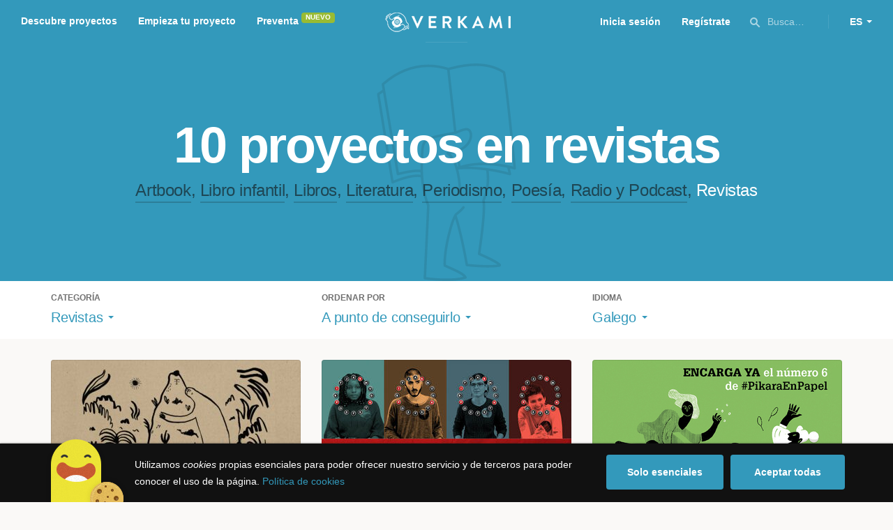

--- FILE ---
content_type: text/html; charset=utf-8
request_url: https://www.verkami.com/discover/projects/by/almost_funded/category/30-magazines/locale/gl/location/ChIJFf5oO_6vUQ0RSUaGlFnFPuQ
body_size: 13839
content:
<!doctype html>
  <head>
    <meta name="csrf-param" content="authenticity_token" />
<meta name="csrf-token" content="d3RhWwQfvKtloIzmQXH57m5vSDg1IdOHm3DEZSPxg6GzyQ2yemWxWnN_qR1_yKj-2KMHOHPBtc7z5foMo79Tlw" />
<meta charset="utf-8"></meta>
<meta http-equiv="Content-Type" content="text/html; charset=utf-8"></meta>
<meta http-equiv="X-UA-Compatible" content="IE=edge,chrome=1"></meta>
<meta name="language" content="es"></meta>
<meta name="viewport" content="width=device-width, initial-scale=1"></meta>

<link rel="alternate" type="application/atom+xml" href="https://www.verkami.com/blog.atom"></link><link rel="search" type="application/opensearchdescription+xml" href="/opensearchdescription.xml"></link>
	<link rel="apple-touch-icon" sizes="57x57" href="/assets/favicon/apple-icon-57x57-d9183b012de711fd23bf1e7c4b971433d31356a552f0d4a726185f8d51b8c10d.png"></link>	<link rel="apple-touch-icon" sizes="60x60" href="/assets/favicon/apple-icon-60x60-042ccc6ddadfec6fa2db477e1f260dbe1e28bd3e93f56928e5f5a25409d04bed.png"></link>	<link rel="apple-touch-icon" sizes="72x72" href="/assets/favicon/apple-icon-72x72-8a6e9c4e262d6f74647fb194da671a0ad7e6e1d48ea1a90681015afe10c5b297.png"></link>	<link rel="apple-touch-icon" sizes="76x76" href="/assets/favicon/apple-icon-76x76-d1da6c844d22f5fc3b2aaede0f28363878c4f2f5d174ef77e1dbb906defcc841.png"></link>	<link rel="apple-touch-icon" sizes="114x114" href="/assets/favicon/apple-icon-114x114-2e74a51c7a467843bc7960bd295ac7e5f8049ad809c7ce7e0cf41de5912d573b.png"></link>	<link rel="apple-touch-icon" sizes="120x120" href="/assets/favicon/apple-icon-120x120-b495fcaaab9440d46f9ea48e092423a2c48fd1188dfacbdbdc2eff8d93a6c5ec.png"></link>	<link rel="apple-touch-icon" sizes="144x144" href="/assets/favicon/apple-icon-144x144-31b49d04dd476bfc76b798bd3df03c7a388c726830fdd804320c621e80de6f14.png"></link>	<link rel="apple-touch-icon" sizes="152x152" href="/assets/favicon/apple-icon-152x152-0d8f837238c8f774629476179709bcafb5dc7b07da455bb585d1823949913f3f.png"></link>	<link rel="apple-touch-icon" sizes="180x180" href="/assets/favicon/apple-icon-180x180-2d2328ae873789cf6d4cf9af552e2069d0220e4080297e05a31dffe4752c4fb8.png"></link>
<link rel="icon" type="image/png" sizes="192x192" href="/assets/favicon/android-icon-192x192-f136be9461566a820d2a27ac988e027d9a30d7f8d3f18cedeba8adfa9bc9a4f8.png"></link>  <link rel="icon" type="image/png" sizes="96x96" href="/assets/favicon/favicon-96x96-8b849fe6aadc61c6d3c435163c7fcb5d1690d0458c8a74c9c88e6367a2a41ebf.png"></link>  <link rel="icon" type="image/png" sizes="32x32" href="/assets/favicon/favicon-32x32-b6cc87bbcaa1ab3ba5d2b8d8aa886e98e886237bc70a7f2afac03d28c1ca02b7.png"></link>  <link rel="icon" type="image/png" sizes="16x16" href="/assets/favicon/favicon-16x16-04b5f5b4285239c7decee08938813900696c4203fad236aacb10c7d6cca1ae00.png"></link><link rel="shortcut icon" href="/assets/favicon/favicon-32x32-b6cc87bbcaa1ab3ba5d2b8d8aa886e98e886237bc70a7f2afac03d28c1ca02b7.png"></link><link rel="manifest" href="/manifest.json"></link>
<meta name="msapplication-TileImage" content="/assets/favicon/ms-icon-144x144-31b49d04dd476bfc76b798bd3df03c7a388c726830fdd804320c621e80de6f14.png"></meta><meta name="msapplication-TileColor" content="#3399bb">
<meta name="theme-color" content="#3399bb">

<title>Libros y publicaciones — Verkami</title>
<meta name="description" content="Todos los crowdfundings de libros, literatura, revistas, libros infantiles, periodismo, poesía... descúbrelos!" />
<meta property="fb:app_id" content="411307578942555" />
<meta name="keywords" content="crowdfunding, crowdfunding españa, crowdfunding websites, micromecenazgo, micromecenas, patrocinio, crowd funding, crowdfunding sites, crowdfunding español, crowdfunding madrid, crowdfunding basco, crowdfunding euskera, crowdfunding euskara, crowdfunding euskadi, crowdfunding galego, crowdfunding galicia, crowdfunding euskal herria, crowdfunding valencia, crowdfunding catalunya, crowdfunding barcelona, crowdfunding girona, crowdfunding lleida, crowdfunding tarragona, crowdfunding catala, crowdfunding cultural, crowdfunding europa, crowdfunding europe, crowdfunding musica, crowdfunding musica españa, crowdfunding mejores paginas, crowdfunding libros, crowdfunding llibres, crowdfunding literario, crowdfunding juegos, crowdfunding juegos de mesa, crowdfunding juego de rol, crowdfunding games, crowdfunding grupos de musica, crowdfunding ideas, crowdfunding inventos, crowdfunding moda, crowdfunding diseño, crowdfunding proyectos, crowdfunding audiovisual, crowdfunding cine, crowdfunding como funciona, crowdfunding comic, crowdfunding comics, crowdfunding campañas, crowdfunding artistas, crowdfunding platform, crowdfunding fotografia, plataforma de crowdfunding, micromecenatge, financiar libro, financiar disco, financiar proyecto, financiar idea, consultor de crowdfunding, asesoria crowdfunding, asesoramiento crowdfunding, assessorament crowdfunding, campanya crowdfunding, financiacion colectiva, crowdfunding recompensa" />
<meta property="og:description" content="Todos los crowdfundings de libros, literatura, revistas, libros infantiles, periodismo, poesía... descúbrelos!" />
<meta property="og:image" content="https://www.verkami.com/assets/meta/categories/publications_facebook-1a65fae8a0077fa306e721fe9556dc18c83e9a2b2e0a012f03ebe307dad35eea.jpg" />
<meta property="og:title" content="Libros y publicaciones — Verkami" />
<meta property="og:url" content="https://www.verkami.com/browse/category/30" />
<meta name="title" content="Libros y publicaciones — Verkami" />
<meta name="twitter:card" content="summary_large_image" />
<meta name="twitter:description" content="Todos los crowdfundings de libros, literatura, revistas, libros infantiles, periodismo, poesía... descúbrelos!" />
<meta name="twitter:image" content="https://www.verkami.com/assets/meta/categories/publications_twitter-1a65fae8a0077fa306e721fe9556dc18c83e9a2b2e0a012f03ebe307dad35eea.jpg" />
<meta name="twitter:site" content="@verkami" />
<meta name="twitter:title" content="Libros y publicaciones — Verkami" />
<meta name="twitter:url" content="https://www.verkami.com/browse/category/30" />


    <!-- Stylesheets -->
    <link rel="stylesheet" href="/assets/styles-8d61be8dd13e6745c3a5265f45e0ca8f127282d2bcbdb10416681bfafa3fbb18.css" />

    <!-- Javascripts -->
    <script src="/assets/main-3dfcb58d712e7cb417fc6040e77af32ce030ff685d844c0c9d0d650f7506a723.js"></script>
    
    
    
    
  </head>


  <body class="browse">
    
    <div class="bar bar--warning g g--full js-bar js-ie-warning bar--hidden">
  <div class="g">
    <p>
      ❗️Para poder utilizar Verkami <strong>debes hacerlo desde otro navegador</strong>. Instala o entra desde: Microsoft Edge, <a href="https://www.google.es/chrome/browser/desktop/" target="_blank">Chrome</a> o <a href="https://www.mozilla.org/es-ES/firefox/new/" target="_blank">Firefox</a>. Microsoft ha dejado de actualizar el navegador Internet Explorer que estás utilizando y ha dejado de ser compatible con la mayoría de sitios web.
    </p>
  </div>
</div>
    
    

    
    
    
    
    

    <div class="container g g--full js-container">
      <header class="header g g--full header--alternative">
  <div class="header-toggle hide--md js-navigation-toggle">
  <span class="header-toggle__lines"></span>
</div>

<div class="hide--md">
  <a class="header__logo--imagotype" href="/">Verkami</a>
</div>

<div class="header__search hide--md js-search-trigger">
  <span class="icon icon--search icon--opacity--dark icon--size--s"></span>
</div>

<div class="header__overlay hide--md">
  <div class="header__overlay__inner js-navigation-wrapper">
    <nav class="header__nav header__nav--primary g">
      <ul class="navigation">
        <li class="navigation__item">
          <a href="/discover/in_progress">Descubre proyectos</a>
        </li>
        <li class="navigation__item">
          <a href="/starting">Empieza tu proyecto</a>
        </li>
        <li class="navigation__item">
          <a href="/discover/presales_in_progress">Preventa</a>
          <span class="pill pill--new">
            Nuevo
          </span>
        </li>
      </ul>
    </nav>

    <nav class="header__nav header__nav--secondary g">
          <a class="button button--outline" href="/auth">Inicia sesión</a>
          <a class="button button--outline" href="/auth">Regístrate</a>

      <div class="header__language">
        <div class="dropdown dropdown--reverse js-dropdown">
  <div class="dropdown__trigger js-dropdown-trigger">
    ES
  </div>

  <div class="dropdown__box js-dropdown-box">
    <ul class="dropdown__list">
        <li class="dropdown__list__item">
          <a href="/change_lang?lang=es">Castellano</a>
        </li>
        <li class="dropdown__list__item">
          <a href="/change_lang?lang=ca">Català</a>
        </li>
        <li class="dropdown__list__item">
          <a href="/change_lang?lang=eu">Euskara</a>
        </li>
        <li class="dropdown__list__item">
          <a href="/change_lang?lang=gl">Galego</a>
        </li>
        <li class="dropdown__list__item">
          <a href="/change_lang?lang=en">English</a>
        </li>
    </ul>
  </div>
</div>

      </div>
    </nav>
  </div>
</div>

  <nav class="header__nav header__nav--primary g__col--md--6 hide--xs hide--sm">
  <ul class="navigation navigation--inline">
    <li class="navigation__item">
      <a href="/discover/in_progress">Descubre proyectos</a>
    </li>

    <li class="navigation__item">
      <a href="/starting">Empieza tu proyecto</a>
    </li>

    <li class="navigation__item">
      <a href="/discover/presales_in_progress">Preventa</a>
      <span class="pill pill--new">
        Nuevo
      </span>
    </li>
  </ul>
</nav>

<div class="hide--xs hide--sm">
  <a class="header__logo--imagotype" href="/">Verkami</a>
</div>

<nav class="header__nav header__nav--secondary g__col--md--6 hide--xs hide--sm">
  <ul class="navigation navigation--inline">
        <li class="navigation__item">
          <a href="/auth">Inicia sesión</a>
        </li>
        <li class="navigation__item">
          <a href="/auth">Regístrate</a>
        </li>

  </ul>

  <div class="header__search js-search-trigger">
    <span class="icon icon--search icon--opacity--dark icon--size--s"></span>
    Busca…
  </div>

  <div class="header__language">
    <div class="dropdown dropdown--reverse js-dropdown">
  <div class="dropdown__trigger js-dropdown-trigger">
    ES
  </div>

  <div class="dropdown__box js-dropdown-box">
    <ul class="dropdown__list">
        <li class="dropdown__list__item">
          <a href="/change_lang?lang=es">Castellano</a>
        </li>
        <li class="dropdown__list__item">
          <a href="/change_lang?lang=ca">Català</a>
        </li>
        <li class="dropdown__list__item">
          <a href="/change_lang?lang=eu">Euskara</a>
        </li>
        <li class="dropdown__list__item">
          <a href="/change_lang?lang=gl">Galego</a>
        </li>
        <li class="dropdown__list__item">
          <a href="/change_lang?lang=en">English</a>
        </li>
    </ul>
  </div>
</div>

  </div>
</nav>

<div class="header__search hide--md js-search-trigger">
  <span class="icon icon--search icon--opacity--dark icon--size--s"></span>
</div>

</header>

<div class="search js-search">
  <div class="search__close js-search-close">
    <div class="search__close__cross"></div>
  </div>

  <div class="search__wrapper g">
    <form class="search__field form-item form-text g__col--xs--12 g__col--sm--12 g__col--md--12 js-search-form" action="/discover/search" accept-charset="UTF-8" method="post"><input type="hidden" name="authenticity_token" value="Vak60IjOEBJO72CbClQtDRqgmFRoNypA7RqOBWfi3Wtfzc1Uq1QjTZOYLQCxRtKAFvEltBPYotwVC4WBM9Dgtw" autocomplete="off" />
      <label class="js-search-label" for="search_query">
        <span><strong>Buscar proyectos, categorías o tags</strong></span>
        <span><span class="translation_missing" title="translation missing: es.nova.shared.header.search.full_results">Full Results</span></span>
      </label>
      <input type="text" name="term" id="search_query" class="js-search-field" placeholder="Buscar…" autocomplete="off" data-search-source="/discover/search/by/almost_funded/category/30-magazines/locale/gl/location/ChIJFf5oO_6vUQ0RSUaGlFnFPuQ.json" />

      <span class="icon icon--search--white icon--opacity--dark icon--size--m"></span>
      <span class="icon icon--spinner"></span>
</form>
    <div class="search__results g__col--xs--12 g__col--sm--12 g__col--md--12 js-search-wrapper">
      <div class="search__results__empty js-search-empty">
        <p>No hay proyectos en marcha, categorías o tags con esta búsqueda...</p>
<p>Pulsa <strong>‘Enter’</strong> para buscar entre todos los proyectos :)</p>
      </div>

      <div class="search__results__group g__col--xs--12 g__col--sm--6 g__col--md--6 js-search-projects">
        <h3 class="search__results__group__title">
          Proyectos en marcha
        </h3>

        <ul class="search__results__group__list js-search-results"></ul>
      </div>

      <div class="search__results__group g__col--xs--12 g__col--sm--6 g__col--md--6 js-search-categories">
        <h3 class="search__results__group__title">
          Categorías y Tags
        </h3>

        <ul class="search__results__group__list js-search-results"></ul>
      </div>
    </div>
  </div>
</div>


      <section class="browse-hero browse-hero--alternative browse-hero--illustration g--full">
  <div class="browse-hero__background">
    <img class="js-svg" src="/assets/illustrations/illustration--category--publications-637973157a2caf0bd386ff946c47b54347cf39be7f07ac852bd5938eebbc168f.svg" alt="Revistas">
  </div>

  <div class="browse-hero__inner g">
    <h1 class="browse-hero__title heading heading--xl g__col--xs--12 g__col--sm--12 g__col--md--12">
      10 proyectos en revistas

    </h1>

    <p class="browse-hero__content g__col--xs--12 g__col--sm--12 g__col--md--12">
      <a class="browse-hero__tag" href="/discover/projects/by/almost_funded/category/35-artbook/locale/gl">Artbook</a>, <a class="browse-hero__tag" href="/discover/projects/by/almost_funded/category/32-libro-infantil/locale/gl">Libro infantil</a>, <a class="browse-hero__tag" href="/discover/projects/by/almost_funded/category/29-libros/locale/gl">Libros</a>, <a class="browse-hero__tag" href="/discover/projects/by/almost_funded/category/46-literatura/locale/gl">Literatura</a>, <a class="browse-hero__tag" href="/discover/projects/by/almost_funded/category/33-periodismo/locale/gl">Periodismo</a>, <a class="browse-hero__tag" href="/discover/projects/by/almost_funded/category/31-poesia/locale/gl">Poesía</a>, <a class="browse-hero__tag" href="/discover/projects/by/almost_funded/category/34-radio-y-podcast/locale/gl">Radio y Podcast</a>, <span class="browse-hero__tag browse-hero__tag--active">Revistas</span>
    </p>
  </div>
</section>

<section class="browse-bar bar g g--full g--light js-sticky js-sticky-mobile js-filters">
  <div class="g">
    <button class="browse-bar__trigger hide--sm hide--md js-filters-trigger">
      <span>Mostrar filtros</span>

      <span>Ocultar filtros</span>
    </button>

    <div class="browse-bar__filters js-filters-content">
      <div class="browse-bar__category filter g__col--xs--12 g__col--sm--4 g__col--md--4">
  <div class="heading heading--xs">
    Categoría
  </div>

  <div class="dropdown js-dropdown">
    <div class="dropdown__trigger js-dropdown-trigger">
      <span class="dropdown__trigger__inner">
          Revistas
      </span>
    </div>

    <div class="dropdown__box js-dropdown-box">
      <ul class="dropdown__list js-dropdown-list">
        <li class="dropdown__list__item">
          <a href="/discover/projects/by/almost_funded/locale/gl">Todas las categorías</a>        </li>
          <li class="dropdown__list__item ">
            <a href="/discover/projects/by/almost_funded/category/43-alimentacion/locale/gl">Alimentación</a>          </li>
          <li class="dropdown__list__item dropdown__list__item--has-aside">
            <a href="/discover/projects/by/almost_funded/category/1-arte/locale/gl">Arte</a>              <ul class="dropdown__list js-dropdown-aside">
                  <li class="dropdown__list__item">
                    <a href="/discover/projects/by/almost_funded/category/2-escultura/locale/gl">Escultura</a>                  </li>
                  <li class="dropdown__list__item">
                    <a href="/discover/projects/by/almost_funded/category/4-performance/locale/gl">Performance</a>                  </li>
                  <li class="dropdown__list__item">
                    <a href="/discover/projects/by/almost_funded/category/3-pintura/locale/gl">Pintura</a>                  </li>
              </ul>
          </li>
          <li class="dropdown__list__item dropdown__list__item--has-aside">
            <a href="/discover/projects/by/almost_funded/category/5-artes-escenicas/locale/gl">Artes Escénicas</a>              <ul class="dropdown__list js-dropdown-aside">
                  <li class="dropdown__list__item">
                    <a href="/discover/projects/by/almost_funded/category/6-circo/locale/gl">Circo</a>                  </li>
                  <li class="dropdown__list__item">
                    <a href="/discover/projects/by/almost_funded/category/7-danza/locale/gl">Danza</a>                  </li>
                  <li class="dropdown__list__item">
                    <a href="/discover/projects/by/almost_funded/category/9-teatro/locale/gl">Teatro</a>                  </li>
                  <li class="dropdown__list__item">
                    <a href="/discover/projects/by/almost_funded/category/8-teatro-musical/locale/gl">Teatro musical</a>                  </li>
              </ul>
          </li>
          <li class="dropdown__list__item ">
            <a href="/discover/projects/by/almost_funded/category/45-ciencia-y-tecnologia/locale/gl">Ciencia y Tecnología</a>          </li>
          <li class="dropdown__list__item dropdown__list__item--has-aside">
            <a href="/discover/projects/by/almost_funded/category/26-comunitario/locale/gl">Comunitario</a>              <ul class="dropdown__list js-dropdown-aside">
                  <li class="dropdown__list__item">
                    <a href="/discover/projects/by/almost_funded/category/27-fiestas-populares/locale/gl">Fiestas Populares</a>                  </li>
              </ul>
          </li>
          <li class="dropdown__list__item ">
            <a href="/discover/projects/by/almost_funded/category/36-comic/locale/gl">Cómic</a>          </li>
          <li class="dropdown__list__item ">
            <a href="/discover/projects/by/almost_funded/category/44-diseno/locale/gl">Diseño</a>          </li>
          <li class="dropdown__list__item dropdown__list__item--has-aside">
            <a href="/discover/projects/by/almost_funded/category/37-film/locale/gl">Film</a>              <ul class="dropdown__list js-dropdown-aside">
                  <li class="dropdown__list__item">
                    <a href="/discover/projects/by/almost_funded/category/38-animacion/locale/gl">Animación</a>                  </li>
                  <li class="dropdown__list__item">
                    <a href="/discover/projects/by/almost_funded/category/40-cortometraje/locale/gl">Cortometraje</a>                  </li>
                  <li class="dropdown__list__item">
                    <a href="/discover/projects/by/almost_funded/category/39-documental/locale/gl">Documental</a>                  </li>
                  <li class="dropdown__list__item">
                    <a href="/discover/projects/by/almost_funded/category/41-largometraje/locale/gl">Largometraje</a>                  </li>
                  <li class="dropdown__list__item">
                    <a href="/discover/projects/by/almost_funded/category/42-webserie/locale/gl">Webserie</a>                  </li>
              </ul>
          </li>
          <li class="dropdown__list__item ">
            <a href="/discover/projects/by/almost_funded/category/22-fotografia/locale/gl">Fotografía</a>          </li>
          <li class="dropdown__list__item dropdown__list__item--has-aside">
            <a href="/discover/projects/by/almost_funded/category/23-juegos/locale/gl">Juegos</a>              <ul class="dropdown__list js-dropdown-aside">
                  <li class="dropdown__list__item">
                    <a href="/discover/projects/by/almost_funded/category/24-juegos-de-mesa/locale/gl">Juegos de mesa</a>                  </li>
                  <li class="dropdown__list__item">
                    <a href="/discover/projects/by/almost_funded/category/47-juegos-de-rol/locale/gl">Juegos de rol</a>                  </li>
                  <li class="dropdown__list__item">
                    <a href="/discover/projects/by/almost_funded/category/25-videojuegos/locale/gl">Videojuegos</a>                  </li>
              </ul>
          </li>
          <li class="dropdown__list__item dropdown__list__item--has-aside">
            <a href="/discover/projects/by/almost_funded/category/10-musica/locale/gl">Música</a>              <ul class="dropdown__list js-dropdown-aside">
                  <li class="dropdown__list__item">
                    <a href="/discover/projects/by/almost_funded/category/11-cantautora/locale/gl">Cantautor/a</a>                  </li>
                  <li class="dropdown__list__item">
                    <a href="/discover/projects/by/almost_funded/category/12-clasica/locale/gl">Clásica</a>                  </li>
                  <li class="dropdown__list__item">
                    <a href="/discover/projects/by/almost_funded/category/13-electronica/locale/gl">Electrónica</a>                  </li>
                  <li class="dropdown__list__item">
                    <a href="/discover/projects/by/almost_funded/category/14-folk/locale/gl">Folk</a>                  </li>
                  <li class="dropdown__list__item">
                    <a href="/discover/projects/by/almost_funded/category/15-hip-hop/locale/gl">Hip Hop</a>                  </li>
                  <li class="dropdown__list__item">
                    <a href="/discover/projects/by/almost_funded/category/16-indie/locale/gl">Indie</a>                  </li>
                  <li class="dropdown__list__item">
                    <a href="/discover/projects/by/almost_funded/category/17-jazz/locale/gl">Jazz</a>                  </li>
                  <li class="dropdown__list__item">
                    <a href="/discover/projects/by/almost_funded/category/18-metal/locale/gl">Metal</a>                  </li>
                  <li class="dropdown__list__item">
                    <a href="/discover/projects/by/almost_funded/category/19-pop/locale/gl">Pop</a>                  </li>
                  <li class="dropdown__list__item">
                    <a href="/discover/projects/by/almost_funded/category/21-reggae-y-ska/locale/gl">Reggae y Ska</a>                  </li>
                  <li class="dropdown__list__item">
                    <a href="/discover/projects/by/almost_funded/category/20-rock/locale/gl">Rock</a>                  </li>
              </ul>
          </li>
          <li class="dropdown__list__item dropdown__list__item--has-aside">
            <a href="/discover/projects/by/almost_funded/category/28-publicaciones/locale/gl">Publicaciones</a>              <ul class="dropdown__list js-dropdown-aside">
                  <li class="dropdown__list__item">
                    <a href="/discover/projects/by/almost_funded/category/35-artbook/locale/gl">Artbook</a>                  </li>
                  <li class="dropdown__list__item">
                    <a href="/discover/projects/by/almost_funded/category/32-libro-infantil/locale/gl">Libro infantil</a>                  </li>
                  <li class="dropdown__list__item">
                    <a href="/discover/projects/by/almost_funded/category/29-libros/locale/gl">Libros</a>                  </li>
                  <li class="dropdown__list__item">
                    <a href="/discover/projects/by/almost_funded/category/46-literatura/locale/gl">Literatura</a>                  </li>
                  <li class="dropdown__list__item">
                    <a href="/discover/projects/by/almost_funded/category/33-periodismo/locale/gl">Periodismo</a>                  </li>
                  <li class="dropdown__list__item">
                    <a href="/discover/projects/by/almost_funded/category/31-poesia/locale/gl">Poesía</a>                  </li>
                  <li class="dropdown__list__item">
                    <a href="/discover/projects/by/almost_funded/category/34-radio-y-podcast/locale/gl">Radio y Podcast</a>                  </li>
                  <li class="dropdown__list__item">
                    <a href="/discover/projects/by/almost_funded/category/30-revistas/locale/gl">Revistas</a>                  </li>
              </ul>
          </li>
      </ul>
    </div>
  </div>
</div>

      <div class="filter g__col--xs--12 g__col--sm--4 g__col--md--4">
  <div class="heading heading--xs">
    Ordenar por
  </div>

  <div class="dropdown js-dropdown">
    <div class="dropdown__trigger js-dropdown-trigger">
      <span class="dropdown__trigger__inner">
        A punto de conseguirlo
      </span>
    </div>

    <div class="dropdown__box js-dropdown-box">
      <ul class="dropdown__list">
        <li class="dropdown__list__item">
          <a href="/discover/projects/by/popularity/category/30-revistas/locale/gl">Son tendencia</a>
        </li>

          <li class="dropdown__list__item">
            <a href="/discover/projects/by/ending_soon/category/30-revistas/locale/gl">No te los pierdas</a>
          </li>

          <li class="dropdown__list__item">
            <a href="/discover/projects/by/almost_funded/category/30-revistas/locale/gl">A punto de conseguirlo</a>
          </li>

        <li class="dropdown__list__item">
          <a href="/discover/projects/by/most_recent/category/30-revistas/locale/gl">Más recientes</a>
        </li>

        <li class="dropdown__list__item">
          <a href="/discover/projects/by/money_raised/category/30-revistas/locale/gl">Recaudación</a>
        </li>
      </ul>
    </div>
  </div>
</div>

      <div class="filter g__col--xs--12 g__col--sm--4 g__col--md--4">
  <div class="heading heading--xs">
    Idioma
  </div>

  <div class="dropdown js-dropdown">
    <div class="dropdown__trigger js-dropdown-trigger">
      <span class="dropdown__trigger__inner">
          Galego
      </span>
    </div>

    <div class="dropdown__box js-dropdown-box">
      <ul class="dropdown__list">
        <li class="dropdown__list__item">
          <a href="/discover/projects/by/almost_funded/category/30-revistas">Todos los idiomas</a>
        </li>
          <li class="dropdown__list__item">
             <a href="/discover/projects/by/almost_funded/category/30-revistas/locale/es">Castellano</a>
          </li>
          <li class="dropdown__list__item">
             <a href="/discover/projects/by/almost_funded/category/30-revistas/locale/ca">Català</a>
          </li>
          <li class="dropdown__list__item">
             <a href="/discover/projects/by/almost_funded/category/30-revistas/locale/eu">Euskara</a>
          </li>
          <li class="dropdown__list__item">
             <a href="/discover/projects/by/almost_funded/category/30-revistas/locale/gl">Galego</a>
          </li>
          <li class="dropdown__list__item">
             <a href="/discover/projects/by/almost_funded/category/30-revistas/locale/ast">Asturianu</a>
          </li>
          <li class="dropdown__list__item">
             <a href="/discover/projects/by/almost_funded/category/30-revistas/locale/it">Italiano</a>
          </li>
          <li class="dropdown__list__item">
             <a href="/discover/projects/by/almost_funded/category/30-revistas/locale/de">Deutsch</a>
          </li>
          <li class="dropdown__list__item">
             <a href="/discover/projects/by/almost_funded/category/30-revistas/locale/en">English</a>
          </li>
      </ul>
    </div>
  </div>
</div>

    </div>
  </div>
</section>


  <div class="browse-cards g js-cards js-paginator">
      <article class="card js-card card--published g__col--xs--12 g__col--sm--6 g__col--md--4">
  <a href="/projects/42000-sos-revista-soberania-alimentaria">
    <div class="card__cover card__cover--img">
      <img srcset="https://dg9aaz8jl1ktt.cloudfront.net/the_files/106908/project_thumbnail.jpg?1762459476 2x" alt="SOS Revista Soberanía Alimentaria " width="358" height="202" src="https://dg9aaz8jl1ktt.cloudfront.net/the_files/106908/project_thumbnail.jpg?1762459476" />
    </div>


    <div class="card__content">
      <h3 class="card__title heading heading--s">
        SOS Revista Soberanía Alimentaria 
      </h3>

      <div class="card__description">
        Campaña para preservar y cuidar una publicación que es semilla de semillas. 
      </div>

      <div class="card__tags js-card-tags">
        <strong>Revistas</strong>
          / Impacto positivo, Alimentación, Ecología
      </div>
    </div>

    
  
    <div class="progress">
      <div class="progress__fill" style="width: 98%;">
        <span class="progress__fill__value   progress__fill__value--pull--more">
          98%
        </span>
      </div>
    </div>



    <div class="card__counters">
      <div class="counter">
        <div class="counter__value">
          22
        </div>

        <div class="counter__unit">
          días
        </div>
      </div>

      <div class="counter">
        <div class="counter__value">
          19.763€
        </div>

        <div class="counter__unit">
          De 20.000€
        </div>
      </div>
    </div>
</a>
</article>

  <article class="card js-card card--successful g__col--xs--12 g__col--sm--6 g__col--md--4">
  <a href="/projects/23790-pikara-magazine-en-papel-n%C2%BA7">
    <div class="card__cover card__cover--img">
      <img srcset="https://dg9aaz8jl1ktt.cloudfront.net/the_files/71765/project_thumbnail.jpg?1559289169 2x" alt="Pikara Magazine en papel nº7" width="358" height="202" src="https://dg9aaz8jl1ktt.cloudfront.net/the_files/71765/project_thumbnail.jpg?1559289169" />
    </div>


    <div class="card__content">
      <h3 class="card__title heading heading--s">
        Pikara Magazine en papel nº7
      </h3>

      <div class="card__description">
        PASA LA PALABRA, HERMANA – El último &#39;crowdfunding&#39; de Pikara Magazine
      </div>

      <div class="card__tags js-card-tags">
        <strong>Periodismo</strong>
          / Impacto positivo, Revistas, Lgtbiq
      </div>
    </div>

    
  

<div class="feedback feedback--successful">
    <span class="progress__fill__value feedback__progress hide--xs hide--sm">
      150%
    </span>
  <div class="feedback__inner">
    Proyecto conseguido el 09 Julio 2019 🎉
  </div>
</div>


    <div class="card__counters">
      <div class="counter">
        <div class="counter__value">
          1.002
        </div>

        <div class="counter__unit">
          Aportaciones
        </div>
      </div>

      <div class="counter">
        <div class="counter__value">
          31.779€
        </div>

        <div class="counter__unit">
          De 21.150€
        </div>
      </div>
    </div>
</a>
</article>

  <article class="card js-card card--successful g__col--xs--12 g__col--sm--6 g__col--md--4">
  <a href="/projects/20754-pikara-magazine-en-papel-n%C2%BA6">
    <div class="card__cover card__cover--img">
      <img srcset="https://dg9aaz8jl1ktt.cloudfront.net/the_files/66001/project_thumbnail.jpg?1526282962 2x" alt="Pikara Magazine en papel nº6" width="358" height="202" src="https://dg9aaz8jl1ktt.cloudfront.net/the_files/66001/project_thumbnail.jpg?1526282962" />
    </div>


    <div class="card__content">
      <h3 class="card__title heading heading--s">
        Pikara Magazine en papel nº6
      </h3>

      <div class="card__description">
        Campaña de financiación para imprimir el sexto número en papel— #TejerSinPatrón
      </div>

      <div class="card__tags js-card-tags">
        <strong>Periodismo</strong>
          / Impacto positivo, Revistas, Lgtbiq
      </div>
    </div>

    
  

<div class="feedback feedback--successful">
    <span class="progress__fill__value feedback__progress hide--xs hide--sm">
      132%
    </span>
  <div class="feedback__inner">
    Proyecto conseguido el 23 Junio 2018 🎉
  </div>
</div>


    <div class="card__counters">
      <div class="counter">
        <div class="counter__value">
          1.194
        </div>

        <div class="counter__unit">
          Aportaciones
        </div>
      </div>

      <div class="counter">
        <div class="counter__value">
          22.425€
        </div>

        <div class="counter__unit">
          De 17.000€
        </div>
      </div>
    </div>
</a>
</article>

  <article class="card js-card card--successful g__col--xs--12 g__col--sm--6 g__col--md--4">
  <a href="/projects/15278-pikara-magazine-en-papel-n%C2%BA4">
    <div class="card__cover card__cover--img">
      <img srcset="https://dg9aaz8jl1ktt.cloudfront.net/the_files/51577/project_thumbnail.jpg?1465366214 2x" alt="Pikara Magazine en papel nº4" width="358" height="202" src="https://dg9aaz8jl1ktt.cloudfront.net/the_files/51577/project_thumbnail.jpg?1465366214" />
    </div>


    <div class="card__content">
      <h3 class="card__title heading heading--s">
        Pikara Magazine en papel nº4
      </h3>

      <div class="card__description">
        Campaña de financiación de Pikara Magazine para poder imprimir el cuarto anuario en papel. Volvemos a la imprenta con un diseño precioso, más periodismo y mucho feminismo. 
Pikara, tu espacio. 
      </div>

      <div class="card__tags js-card-tags">
        <strong>Periodismo</strong>
          / Impacto positivo, Revistas, Lgtbiq
      </div>
    </div>

    
  

<div class="feedback feedback--successful">
    <span class="progress__fill__value feedback__progress hide--xs hide--sm">
      185%
    </span>
  <div class="feedback__inner">
    Proyecto conseguido el 19 Julio 2016 🎉
  </div>
</div>


    <div class="card__counters">
      <div class="counter">
        <div class="counter__value">
          1.068
        </div>

        <div class="counter__unit">
          Aportaciones
        </div>
      </div>

      <div class="counter">
        <div class="counter__value">
          22.176€
        </div>

        <div class="counter__unit">
          De 12.000€
        </div>
      </div>
    </div>
</a>
</article>

  <article class="card js-card card--successful g__col--xs--12 g__col--sm--6 g__col--md--4">
  <a href="/projects/13122-raiva-e-odio-6">
    <div class="card__cover card__cover--img">
      <img srcset="https://dg9aaz8jl1ktt.cloudfront.net/the_files/43187/project_thumbnail.jpg?1443529236 2x" alt="Raiva e Odio #6" width="358" height="202" src="https://dg9aaz8jl1ktt.cloudfront.net/the_files/43187/project_thumbnail.jpg?1443529236" />
    </div>


    <div class="card__content">
      <h3 class="card__title heading heading--s">
        Raiva e Odio #6
      </h3>

      <div class="card__description">
        Fanzine de fotografías do punk e do hardcore. Número especial monográfico sobre as últimas dúas edicións do Keltfest.
      </div>

      <div class="card__tags js-card-tags">
        <strong>Fotografía</strong>
          / Fanzine, Revistas, Punk
      </div>
    </div>

    
  

<div class="feedback feedback--successful">
    <span class="progress__fill__value feedback__progress hide--xs hide--sm">
      106%
    </span>
  <div class="feedback__inner">
    Proyecto conseguido el 22 Noviembre 2015 🎉
  </div>
</div>


    <div class="card__counters">
      <div class="counter">
        <div class="counter__value">
          28
        </div>

        <div class="counter__unit">
          Aportaciones
        </div>
      </div>

      <div class="counter">
        <div class="counter__value">
          211€
        </div>

        <div class="counter__unit">
          De 200€
        </div>
      </div>
    </div>
</a>
</article>

  <article class="card js-card card--successful g__col--xs--12 g__col--sm--6 g__col--md--4">
  <a href="/projects/12351-pikara-magazine-en-papel-n%C2%BA3">
    <div class="card__cover card__cover--img">
      <img srcset="https://dg9aaz8jl1ktt.cloudfront.net/the_files/41448/project_thumbnail.jpg?1435054172 2x" alt="Pikara Magazine en papel nº3" width="358" height="202" src="https://dg9aaz8jl1ktt.cloudfront.net/the_files/41448/project_thumbnail.jpg?1435054172" />
    </div>


    <div class="card__content">
      <h3 class="card__title heading heading--s">
        Pikara Magazine en papel nº3
      </h3>

      <div class="card__description">
        Después de la increíble acogida que han tenido los anuarios en papel nº1 y nº2 de Pikara, lanzamos el tercer número tirando la casa por la ventana: vamos a imprimir 5000 ejemplares de golpe, el doble que el año pasado.
      </div>

      <div class="card__tags js-card-tags">
        <strong>Periodismo</strong>
          / Impacto positivo, Revistas, Lgtbiq
      </div>
    </div>

    
  

<div class="feedback feedback--successful">
    <span class="progress__fill__value feedback__progress hide--xs hide--sm">
      143%
    </span>
  <div class="feedback__inner">
    Proyecto conseguido el 05 Agosto 2015 🎉
  </div>
</div>


    <div class="card__counters">
      <div class="counter">
        <div class="counter__value">
          823
        </div>

        <div class="counter__unit">
          Aportaciones
        </div>
      </div>

      <div class="counter">
        <div class="counter__value">
          15.968€
        </div>

        <div class="counter__unit">
          De 11.200€
        </div>
      </div>
    </div>
</a>
</article>

  <article class="card js-card card--successful g__col--xs--12 g__col--sm--6 g__col--md--4">
  <a href="/projects/11941-principia">
    <div class="card__cover card__cover--img">
      <img srcset="https://dg9aaz8jl1ktt.cloudfront.net/the_files/40680/project_thumbnail.jpg?1432635581 2x" alt="Principia" width="358" height="202" src="https://dg9aaz8jl1ktt.cloudfront.net/the_files/40680/project_thumbnail.jpg?1432635581" />
    </div>


    <div class="card__content">
      <h3 class="card__title heading heading--s">
        Principia
      </h3>

      <div class="card__description">
        Principia es una revista que reivindica una cultura única y necesaria donde ciencias y humanidades están imbricadas, superpuestas como las escamas de los peces o la tinta sobre el papel. La ilustración, los textos entretenidos y con rigor son nuestras señas de identidad. 
      </div>

      <div class="card__tags js-card-tags">
        <strong>Revistas</strong>
          / Ilustración, Ciencia
      </div>
    </div>

    
  

<div class="feedback feedback--successful">
    <span class="progress__fill__value feedback__progress hide--xs hide--sm">
      212%
    </span>
  <div class="feedback__inner">
    Proyecto conseguido el 16 Junio 2015 🎉
  </div>
</div>


    <div class="card__counters">
      <div class="counter">
        <div class="counter__value">
          580
        </div>

        <div class="counter__unit">
          Aportaciones
        </div>
      </div>

      <div class="counter">
        <div class="counter__value">
          21.169€
        </div>

        <div class="counter__unit">
          De 10.000€
        </div>
      </div>
    </div>
</a>
</article>

  <article class="card js-card card--successful g__col--xs--12 g__col--sm--6 g__col--md--4">
  <a href="/projects/10146-151515-revista-para-una-nueva-civilizacion">
    <div class="card__cover card__cover--img">
      <img srcset="https://dg9aaz8jl1ktt.cloudfront.net/the_files/34825/project_thumbnail.jpg?1416477666 2x" alt="15/15\15 - Revista para una Nueva Civilización" width="358" height="202" src="https://dg9aaz8jl1ktt.cloudfront.net/the_files/34825/project_thumbnail.jpg?1416477666" />
    </div>


    <div class="card__content">
      <h3 class="card__title heading heading--s">
        15/15\15 - Revista para una Nueva Civilización
      </h3>

      <div class="card__description">
        Nos enfrentamos a un callejón sin salida. La civilización industrial está ya chocando contra los límites de la biosfera: esto nos aboca a un decrecimiento controlado o a un colapso como especie. Y necesitamos una publicación periódica que narre y dinamice esa III Revolución de la Humanidad.
      </div>

      <div class="card__tags js-card-tags">
        <strong>Revistas</strong>
      </div>
    </div>

    
  

<div class="feedback feedback--successful">
    <span class="progress__fill__value feedback__progress hide--xs hide--sm">
      180%
    </span>
  <div class="feedback__inner">
    Proyecto conseguido el 24 Noviembre 2014 🎉
  </div>
</div>


    <div class="card__counters">
      <div class="counter">
        <div class="counter__value">
          290
        </div>

        <div class="counter__unit">
          Aportaciones
        </div>
      </div>

      <div class="counter">
        <div class="counter__value">
          10.315€
        </div>

        <div class="counter__unit">
          De 5.740€
        </div>
      </div>
    </div>
</a>
</article>

  <article class="card js-card card--successful g__col--xs--12 g__col--sm--6 g__col--md--4">
  <a href="/projects/9247-pikara-magazine-en-papel-n%C2%BA2">
    <div class="card__cover card__cover--img">
      <img srcset="https://dg9aaz8jl1ktt.cloudfront.net/the_files/30402/project_thumbnail.jpg?1402995875 2x" alt="Pikara Magazine en papel nº2" width="358" height="202" src="https://dg9aaz8jl1ktt.cloudfront.net/the_files/30402/project_thumbnail.jpg?1402995875" />
    </div>


    <div class="card__content">
      <h3 class="card__title heading heading--s">
        Pikara Magazine en papel nº2
      </h3>

      <div class="card__description">
        Después de la increíble acogida que tuvo el número 1 de Pikara Magazine en papel, nos lanzamos con el número 2. Recogerá una selección de contenidos publicados en pikaramagazine.com entre noviembre de 2011 y noviembre de 2012, pero esta vez con contenidos inéditos y un diseño mejorado.
      </div>

      <div class="card__tags js-card-tags">
        <strong>Periodismo</strong>
          / Impacto positivo, Revistas, Lgtbiq
      </div>
    </div>

    
  

<div class="feedback feedback--successful">
    <span class="progress__fill__value feedback__progress hide--xs hide--sm">
      229%
    </span>
  <div class="feedback__inner">
    Proyecto conseguido el 29 Julio 2014 🎉
  </div>
</div>


    <div class="card__counters">
      <div class="counter">
        <div class="counter__value">
          760
        </div>

        <div class="counter__unit">
          Aportaciones
        </div>
      </div>

      <div class="counter">
        <div class="counter__value">
          10.315€
        </div>

        <div class="counter__unit">
          De 4.500€
        </div>
      </div>
    </div>
</a>
</article>

  <article class="card js-card card--successful g__col--xs--12 g__col--sm--6 g__col--md--4">
  <a href="/projects/9077-libro-50-ilustradores-gallegos-actuales-ilustradots">
    <div class="card__cover card__cover--img">
      <img srcset="https://dg9aaz8jl1ktt.cloudfront.net/the_files/29605/project_thumbnail.jpg?1401299476 2x" alt=" Libro &quot;50 Ilustradores Gallegos Actuales: IlustraDots&quot;" width="358" height="202" src="https://dg9aaz8jl1ktt.cloudfront.net/the_files/29605/project_thumbnail.jpg?1401299476" />
    </div>


    <div class="card__content">
      <h3 class="card__title heading heading--s">
         Libro &quot;50 Ilustradores Gallegos Actuales: IlustraDots&quot;
      </h3>

      <div class="card__description">
        50 artistas gallegos, entre ilustradores consagrados y emergentes se dan cita en este libro en el que los presentamos uno a uno con una breve descripción sobre su trabajo y una muestra de aproximadamente 6 imágenes de su obras en una publicación de más de 200 páginas a color en tamaño A5.
      </div>

      <div class="card__tags js-card-tags">
        <strong>Artbook</strong>
          / Ilustración, Revistas
      </div>
    </div>

    
  

<div class="feedback feedback--successful">
    <span class="progress__fill__value feedback__progress hide--xs hide--sm">
      110%
    </span>
  <div class="feedback__inner">
    Proyecto conseguido el 09 Julio 2014 🎉
  </div>
</div>


    <div class="card__counters">
      <div class="counter">
        <div class="counter__value">
          224
        </div>

        <div class="counter__unit">
          Aportaciones
        </div>
      </div>

      <div class="counter">
        <div class="counter__value">
          6.613€
        </div>

        <div class="counter__unit">
          De 6.000€
        </div>
      </div>
    </div>
</a>
</article>



  </div>

          
        <footer class="footer js-footer">
  <div class="g">
    <div class="footer__nav">
      <div class="g__row">
        <nav class="footer__nav__group footer__nav__group--l g__col--xs--12 g__col--sm--6 g__col--md--6">
          <h5 class="footer__nav__title">
            Descubre proyectos
          </h5>

          <ul class="footer__nav__list">
              <li class="footer__nav__item">
                <a href="/discover/projects/by/almost_funded/category/43-alimentacion/locale/gl">Alimentación</a>
              </li>
              <li class="footer__nav__item">
                <a href="/discover/projects/by/almost_funded/category/1-arte/locale/gl">Arte</a>
              </li>
              <li class="footer__nav__item">
                <a href="/discover/projects/by/almost_funded/category/5-artes-escenicas/locale/gl">Artes Escénicas</a>
              </li>
              <li class="footer__nav__item">
                <a href="/discover/projects/by/almost_funded/category/45-ciencia-y-tecnologia/locale/gl">Ciencia y Tecnología</a>
              </li>
              <li class="footer__nav__item">
                <a href="/discover/projects/by/almost_funded/category/26-comunitario/locale/gl">Comunitario</a>
              </li>
              <li class="footer__nav__item">
                <a href="/discover/projects/by/almost_funded/category/36-comic/locale/gl">Cómic</a>
              </li>
              <li class="footer__nav__item">
                <a href="/discover/projects/by/almost_funded/category/44-diseno/locale/gl">Diseño</a>
              </li>
              <li class="footer__nav__item">
                <a href="/discover/projects/by/almost_funded/category/37-film/locale/gl">Film</a>
              </li>
              <li class="footer__nav__item">
                <a href="/discover/projects/by/almost_funded/category/22-fotografia/locale/gl">Fotografía</a>
              </li>
              <li class="footer__nav__item">
                <a href="/discover/projects/by/almost_funded/category/23-juegos/locale/gl">Juegos</a>
              </li>
              <li class="footer__nav__item">
                <a href="/discover/projects/by/almost_funded/category/10-musica/locale/gl">Música</a>
              </li>
              <li class="footer__nav__item">
                <a href="/discover/projects/by/almost_funded/category/28-publicaciones/locale/gl">Publicaciones</a>
              </li>
          </ul>
        </nav>

        <nav class="footer__nav__group g__col--xs--6 g__col--sm--3 g__col--md--3">
          <h5 class="footer__nav__title">
            Conoce Verkami
          </h5>

          <ul class="footer__nav__list">
            <li class="footer__nav__item">
              <a href="/blog">Blog de Verkami</a>
            </li>
            <li class="footer__nav__item">
              <a href="/page/media">Agenda y Prensa</a>
            </li>
            <li class="footer__nav__item">
              <a href="/partners">Canales Verkami</a>
            </li>
            <li class="footer__nav__item">
              <a href="/page/about">¿Quiénes somos?</a>
            </li>
              <li class="footer__nav__item">
                <a href="/year/2020">14 años de crowdfunding</a>
              </li>
          </ul>
        </nav>

        <nav class="footer__nav__group g__col--xs--6 g__col--sm--3 g__col--md--3">
          <h5 class="footer__nav__title">
            Síguenos
          </h5>

          <ul class="footer__nav__list">
            <li class="footer__nav__item">
              <a href="http://www.facebook.com/verkami">Facebook</a>
            </li>
            <li class="footer__nav__item">
              <a href="http://twitter.com/verkami">Twitter</a>
            </li>
            <li class="footer__nav__item">
              <a href="https://www.youtube.com/user/verkamioficial">YouTube</a>
            </li>
            <li class="footer__nav__item">
              <a href="https://instagram.com/verkami/">Instagram</a>
            </li>
            <li class="footer__nav__item">
              <a href="https://www.tiktok.com/@verkami">TikTok</a>
            </li>
          </ul>
        </nav>
      </div>

      <div class="g__row">
        <nav class="footer__nav__group footer__nav__group--l g__col--xs--12 g__col--sm--6 g__col--md--6">
          <h5 class="footer__nav__title">
            ¿Necesitas ayuda?
          </h5>

          <ul class="footer__nav__list">
            <li class="footer__nav__item">
              <a href="https://ayuda.verkami.com">Preguntas frecuentes</a>
            </li>
            <li class="footer__nav__item">
              <a href="https://ayuda.verkami.com/collection/1-autoresas">Ayuda para autores</a>
            </li>
          </ul>
        </nav>
      </div>
    </div>

    <div class="footer__end g__row">
      <div class="footer__end__contact g__col--sm--4 g__col--md--5 hide--xs hide--sm">
        <strong><a href="/cdn-cgi/l/email-protection" class="__cf_email__" data-cfemail="60090e060f201605120b010d094e030f0d">[email&#160;protected]</a></strong> / <strong>+34 935 280 558</strong>
      </div>

      <div class="footer__end__copyright g__col--sm--4 g__col--md--2 hide--xs hide--sm">
        © 2010-2025 Verkami
      </div>

      <ul class="footer__end__legal g__col--sm--4 g__col--md--5 hide--xs hide--sm">
        <li class="footer__end__legal__item">
          <a href="/page/terms">Condiciones y privacidad</a>
        </li>

        <li class="footer__end__legal__item">
          <a href="/page/legal">Aviso Legal</a>
        </li>

        <li class="footer__end__legal__item">
          <a href="/page/cookies">Cookies</a>
        </li>
      </ul>

      <ul class="footer__end__list hide--md">
        <li class="footer__end__list__item">
          <a href="/cdn-cgi/l/email-protection" class="__cf_email__" data-cfemail="b9d0d7dfd6f9cfdccbd2d8d4d097dad6d4">[email&#160;protected]</a>
        </li>

        <li class="footer__end__list__item">
          +34 935 280 558
        </li>

        <li class="footer__end__list__item">
          <a href="/page/terms">Condiciones y privacidad</a>
        </li>

        <li class="footer__end__list__item">
          <a href="/page/legal">Aviso Legal</a>
        </li>

        <li class="footer__end__list__item">
          <a href="/page/cookies">Cookies</a>
        </li>

        <li class="footer__end__copyright footer__end__list__item">
          © 2010-2025 Verkami
        </li>
      </ul>
    </div>

    <div class="footer__logos">
      <h6 class="footer__logos__title">Reconocimientos</h6>
      <ul class="footer__logos__list">
        <li class="footer__logos__list__item">
          <a title="Premios Gràffica 2015" href="http://graffica.info/premios-graffica-2015/" target="_blank">
            <img alt="Premios Gràffica 2015" srcset="/assets/awards/award--premios-graffica-665ad78b64986c920e3304399e0147234b4011f7eac05414f379e5716ae8410e.png , /assets/awards/award--premios-graffica_2x-5ba4dfceb75053f5491e25f6319390852f236b46f413d608d9b7aee0e37d884e.png 2x" src="/assets/awards/award--premios-graffica-665ad78b64986c920e3304399e0147234b4011f7eac05414f379e5716ae8410e.png" />
          </a>
        </li>

        <li class="footer__logos__list__item">
          <a title="Xes Balanç Social" href="https://xes.cat/comissions/balanc-social/" target="_blank">
            <img alt="Xes Balanç Social" srcset="/assets/awards/award--premios-xes-aa8e70f6657a11d927fad6dbad25770ca6f961ab3bae167975dd58a6b96bfa6c.png , /assets/awards/award--premios-xes_2x-27032fa710057ba45a6b28c971f086492b2e5326fa7aee65f54636c9d3b5c7b3.png 2x" src="/assets/awards/award--premios-xes-aa8e70f6657a11d927fad6dbad25770ca6f961ab3bae167975dd58a6b96bfa6c.png" />
          </a>
        </li>

        <li class="footer__logos__list__item">
          <a title="United Nations WSA" href="https://wsa-global.org/wsa-global-congress-2013/" target="_blank">
            <img alt="United Nations WSA" srcset="/assets/awards/award--united-nations-43d62e26e6f68ee0261c274c7f2a98705affe0eda3b970f35293057965e78685.png , /assets/awards/award--united-nations_2x-5eca8e2d10ba50c2d23ca124d4d8368d10a9d8455f9c9dc9ada46bca9480a8a6.png 2x" src="/assets/awards/award--united-nations-43d62e26e6f68ee0261c274c7f2a98705affe0eda3b970f35293057965e78685.png" />
          </a>
        </li>
      </ul>
    </div>

    <div class="footer__logos">
      <h6 class="footer__logos__title">Apoyo a la Creación</h6>
      <ul class="footer__logos__list">
        <li class="footer__logos__list__item">
          <a title="Concurso de Protojuegos" href="https://www.verkami.com/games-contest-2023" target="_blank">
            <img alt="Concurso de Protojuegos" srcset="/assets/support/support--protojuegos-5091d6b1db47a688719b619081ad417e76f7fac6ed81125bb21700dc9c31193b.png , /assets/support/support--protojuegos_2x-16435d6d5c9737d42e86e7bf1b69c10f145e2c4469e5fb54b402a8d670d14c1d.png 2x" src="/assets/support/support--protojuegos-5091d6b1db47a688719b619081ad417e76f7fac6ed81125bb21700dc9c31193b.png" />
          </a>
        </li>

        <li class="footer__logos__list__item">
          <a title="FiraTàrrega, Laboratori de Creació" href="https://www.firatarrega.cat/territori-creatiu/suport-creacio/" target="_blank">
            <img alt="FiraTàrrega, Laboratori de Creació" srcset="/assets/support/support--fira-tarrega-569830a570eaaa71418e70a8051a7679d9390b059861d18561a4bfffa94ab790.png , /assets/support/support--fira-tarrega_2x-5e65506808564a22ff66fa3b0dd9c7cc1b97bf069e495511233db745578fdead.png 2x" src="/assets/support/support--fira-tarrega-569830a570eaaa71418e70a8051a7679d9390b059861d18561a4bfffa94ab790.png" />
          </a>
        </li>

        <li class="footer__logos__list__item">
          <a title="Sona9, Premi Verkami Votació Popular" href="https://www.enderrock.cat/sona9/noticia/840" target="_blank">
            <img alt="Sona9, Premi Verkami Votació Popular" srcset="/assets/support/support--sona9-fc98b13649254b28403563636923f9c9b7666292cd4af363603a222b9b94584f.png , /assets/support/support--sona9_2x-6843c035040b1e63d7e13843ff09945b8dd3ad076152a919742e1284d19ea240.png 2x" src="/assets/support/support--sona9-fc98b13649254b28403563636923f9c9b7666292cd4af363603a222b9b94584f.png" />
          </a>
        </li>
      </ul>
    </div>

  </div>
</footer>

    </div>

    
    <div class="modal js-modal js-panels modal--closable--full " data-modal-id="auth_dialog">
  <div class="modal__close js-modal-close">
    <div class="modal__close__cross"></div>
  </div>

  <div class="g">
    <div class="modal__box">
      <div class="modal__box__inner js-modal-content">
        <div class="modal-auth">
  
<div class="modal-pledge__content__panel modal-pledge__content__panel--active js-panels-content" data-panels-content="1">
  <h3 class="modal__title">
      Regístrate /
    <span class="link js-panels-trigger" data-panels-trigger="2">
      Ya soy usuario
    </span>
  </h3>

  <form class="modal-pledge__info js-signup" id="new_user" action="/signup" accept-charset="UTF-8" method="post"><input type="hidden" name="authenticity_token" value="4z7Y-Vo0mJdoy4EhUgyW1Gm6CGNh_hFvW8K2T1ng_nYWQBu6OUGWIODsU4n8njQityxr0-Ymaxtbc17_OiK1Mg" autocomplete="off" />
    <div class="form-item">
      <div class="form-text form-item__half">
        <input placeholder="Nombre de usuario/a" class="js-signup-name" type="text" name="user[name]" id="user_name" />
      </div>

      <div class="form-text form-password form-item__half js-password">
        <input placeholder="Tu contraseña" autocomplete="new-password" class="js-signup-password js-password-input" type="password" name="user[password]" id="user_password" />
        <span class="icon icon--eye js-password-toggle"></span>
      </div>
    </div>



    <div class="form-item">
      <div class="form-text form-item__half">
        <input placeholder="Tu email" autocomplete="username" class="js-signup-email" type="email" name="user[email]" id="user_email" />
      </div>

      <div class="form-text form-item__half">
        <input placeholder="Repite tu email" class="js-signup-email-confirmation" type="email" name="user[email_confirmation]" id="user_email_confirmation" />
      </div>
    </div>

    <div class="form-item">
      <div class="form-item__half">
        <div class="form-item form-checkbox">
          <input name="user[wants_newsletter]" type="hidden" value="0" autocomplete="off" /><input type="checkbox" value="1" name="user[wants_newsletter]" id="user_wants_newsletter" />
          <label for="user_wants_newsletter">Suscribirme a la Newsletter</label>
        </div>

          <div class="form-item form-item--stuck form-checkbox">
            <input class="js-signup-agreement" type="checkbox" id="termsAgreement" />

            <label for="termsAgreement">
              Acepto las <a target="_blank" href="/page/terms">Condiciones</a>
            </label>
          </div>
      </div>

      <div class="form-item__half form-item--right">
        <div class="captcha-holder"></div>
          <button name="button" type="submit" class="button button--primary js-signup-submit js-recaptcha js-signup-captcha-submit" data-sitekey="6LcohcEUAAAAAKA4lbRzNb0mFxykolmiEYqoP1u3">Registrarse</button>
      </div>
    </div>
</form>
    <div class="separator heading heading--xs">
  <span class="separator__text">
    O bien
  </span>
</div>

      <form action="/google_sign_in/authorization" accept-charset="UTF-8" method="post"><input type="hidden" name="authenticity_token" value="pbmI4_x0_wEz96PhZmNFRzVRwT1WQo3AUQD-9y-SGOpvIVqqqVyPgXTsaNFFokUgUbVpWJFxbjsWmeKVs4-YTA" autocomplete="off" /><input type="hidden" name="proceed_to" value="https://www.verkami.com/auth/google/callback?oauth_use=signup" autocomplete="off" /><button type="submit" class="button button--full button--google js-auth-google" style="margin-bottom: 22px">
    <span class="icon icon--size--s icon--google"></span>
    O bien regístrate usando tu cuenta Google
</button></form>
      <a class="button button--full button--facebook js-auth-facebook" href="/auth/facebook?scope=email&amp;oauth_use=signup">
    <span class="icon icon--size--s icon--facebook--white"></span>
    O regístrate usando tu cuenta Facebook
</a>
      <div class="modal-pledge__legal">Este sitio está protegido por reCAPTCHA y se aplica la <a href="https://policies.google.com/privacy">Política de Privacidad</a> y los <a href="https://policies.google.com/terms">Términos de Servicio</a> de Google.</div>
</div>

  <div class="modal-pledge__content__panel js-panels-content" data-panels-content="2">
  <h3 class="modal__title">
      Inicia sesión /
    <span class="link js-panels-trigger" data-panels-trigger="1">
      Regístrate
    </span>
  </h3>

  <form class="modal-pledge__info js-login" id="new_user_session" action="/user_session" accept-charset="UTF-8" method="post"><input type="hidden" name="authenticity_token" value="WLAdKYKqtUX9F5G1-L41_MOitDsDO8Wfkwa5hZ2lJwNrwVbz7jm-mr-19URTXbZj2_I1l_Xn_fl2pAc4fHUspQ" autocomplete="off" />
    <div class="form-item">
      <div class="form-text form-item__half">
        <input placeholder="Tu email" class="js-login-email" type="email" name="user_session[login]" id="user_session_login" />
      </div>

      <div class="form-text form-password form-item__half js-password">
        <input placeholder="Tu contraseña" class="js-login-password js-password-input" type="password" name="user_session[password]" id="user_session_password" />
        <span class="icon icon--eye js-password-toggle"></span>
      </div>
    </div>

    <div class="form-item form-item--closer">
      <div class="form-item__half">
        <div class="form-checkbox">
          <input name="user_session[remember_me]" type="hidden" value="0" autocomplete="off" /><input class="js-login-remember" type="checkbox" value="1" checked="checked" name="user_session[remember_me]" id="user_session_remember_me" />
          <label for="user_session_remember_me">Recordarme</label>
      </div>
        </div>

      <div class="form-item__half">
        <a class="modal-pledge__info__forgot-password js-panels-trigger" data-panels-trigger="4" title="Forgot your password?" href="#">
          <span class="hide--xs">
            ¿No recuerdas tu contraseña?
          </span>

          <span class="hide--sm hide--md">
            ¿No recuerdas tu contraseña?
          </span>
        </a>
      </div>
    </div>

      <div class="form-item form-item--right">
        <button class="button button--primary js-login-button">
          Iniciar sesión
        </button>
      </div>
</form>

    <div class="separator heading heading--xs">
  <span class="separator__text">
    O si te registraste con
  </span>
</div>

      <form action="/google_sign_in/authorization" accept-charset="UTF-8" method="post"><input type="hidden" name="authenticity_token" value="b82ezt6sgZ1WoYrXm2gk20OPJTmmDqCXlo9t-Q3eMqWlVUyHi4TxHRG6Qee4qSS8J2uNXGE9Q2zRFnGbkcOyAw" autocomplete="off" /><input type="hidden" name="proceed_to" value="https://www.verkami.com/auth/google/callback?oauth_use=login" autocomplete="off" /><button type="submit" class="button button--full button--google js-auth-google" style="margin-bottom: 22px">
    <span class="icon icon--size--s icon--google"></span>
    Inicia sesión con tu cuenta Google
</button></form>
      <a class="button button--full button--facebook js-auth-facebook" href="/auth/facebook?scope=email&amp;oauth_use=login">
    <span class="icon icon--size--s icon--facebook--white"></span>
    Inicia sesión con tu cuenta Facebook
</a>
</div>

  <div class="modal-pledge__content__panel js-panels-content" data-panels-content="3">
  <h3 class="modal__title">
    Regístrate /
    <span class="link js-panels-trigger" data-panels-trigger="2">
      Ya soy usuario
    </span>
  </h3>

  <div class="modal-pledge__info">
    <div class="modal-pledge__info__title">
      Comprueba que la dirección de email es correcta. ¡Será la vía de contacto para poder recibir tus recompensas!
    </div>

    <div class="form-text form-item">
      <input type="email" placeholder="Tu email" />
    </div>
  </div>
</div>

  <div class="modal-pledge__content__panel js-panels-content" data-panels-content="4">
  <h3 class="modal__title">
    Recupera tu contraseña
  </h3>

  <div class="modal-pledge__info">
    <form class="js-password-recovery" action="/users/remember_password" accept-charset="UTF-8" method="post"><input type="hidden" name="authenticity_token" value="0Lbeq3Hidt2RiNrM51QPlAoM3YflgJrLmjoh1-upf2kEkJxMBWCjm-0ZSX2dgpdSqgJH648FYRLWICJrR7sWOQ" autocomplete="off" />
      <div class="modal-pledge__info__title">
        Introduce tu email de usuario/a y te enviaremos un enlace para que cambies tu contraseña.
      </div>

      <div class="form-text form-item">
        <input value="" placeholder="Tu email" class="js-password-recovery-email" type="text" name="user[email]" id="user_email" />
      </div>

      <div class="form-box form-item js-password-recovery-database hidden">
        No hay ningún usuario/a en la base de datos con este email.
      </div>

      <div class="form-box form-item js-password-recovery-generic hidden">
        Se ha producido un error. Recarga la página e inténtalo de nuevo.
      </div>

      <div class="form-box form-item js-password-recovery-typo hidden">
        Parece que no has escrito bien tu email de usuario/a.
      </div>

      <div class="form-actions form-item form-item--far">
        <div class="link js-panels-trigger" data-panels-trigger="2">
          Cancelar
        </div>

        <button class="button button--primary" data-panels-trigger="5" type="submit">
          Enviar enlace
        </button>
      </div>
</form>  </div>
</div>

<div class="modal-pledge__content__panel js-panels-content" data-panels-content="5">
  <h3 class="modal__title">
    Recupera tu contraseña
  </h3>

  <div class="form-box form-item">
    Te hemos <strong>enviado un email</strong> con el enlace que te permitirá cambiar tu contraseña durante las próximas 24 horas.<br/><br/>
Si no recibes el email en breve, puede que <strong>no estés registrado con ese email</strong>. Inténtalo de nuevo o contáctanos a <strong><a href="/cdn-cgi/l/email-protection" class="__cf_email__" data-cfemail="d4bdbab2bb94a2b1a6bfb5b9bdfab7bbb9">[email&#160;protected]</a></strong>
  </div>

  <div class="form-actions form-item form-item--far">
    <button class="button button--primary js-modal-close">
      De acuerdo
    </button>
  </div>
</div>


  <div class="modal__loading js-modal-loading">
    <span class="icon icon--spinner"></span>
  </div>
</div>

      </div>

      <div class="modal__box__scrollable"></div>
    </div>
  </div>
</div>
    <div class="modal js-modal  modal--closable--full " data-modal-id="surveys_response_sent">
  <div class="modal__close js-modal-close">
    <div class="modal__close__cross"></div>
  </div>

  <div class="g">
    <div class="modal__box">
      <div class="modal__box__inner js-modal-content">
        <div class="illustration illustration--success"></div>

<h3 class="modal__title">
  Formulario enviado
</h3>

<div class="modal__description">
  <p>
    ¡Gracias! Hemos enviado una copia de tus respuestas a tu email :)
  </p>
</div>

<div class="modal__extra">
  <button class="button button--primary js-modal-close">
    Ok
  </button>
</div>

      </div>

      <div class="modal__box__scrollable"></div>
    </div>
  </div>
</div>
    <div class="modal js-modal js-panels modal--closable--full " data-modal-id="auth_reset_password_token_expired">
  <div class="modal__close js-modal-close">
    <div class="modal__close__cross"></div>
  </div>

  <div class="g">
    <div class="modal__box">
      <div class="modal__box__inner js-modal-content">
        <div class="modal-auth">
  <div class="modal-pledge__content__panel js-panels-content" data-panels-content="4">
  <h3 class="modal__title">
    Recupera tu contraseña
  </h3>

  <div class="modal-pledge__info">
    <form class="js-password-recovery" action="/users/remember_password" accept-charset="UTF-8" method="post"><input type="hidden" name="authenticity_token" value="1KPvhbHt8U9Zf8kd4daqDao-R0nYTpq-jl4I_YqlLLEAha1ixW8kCSXuWqybADLLCjDdJbLLYWfCRAtBJrdF4Q" autocomplete="off" />
      <div class="modal-pledge__info__title">
        Introduce tu email de usuario/a y te enviaremos un enlace para que cambies tu contraseña.
      </div>

      <div class="form-text form-item">
        <input value="" placeholder="Tu email" class="js-password-recovery-email" type="text" name="user[email]" id="user_email" />
      </div>

      <div class="form-box form-item js-password-recovery-database hidden">
        No hay ningún usuario/a en la base de datos con este email.
      </div>

      <div class="form-box form-item js-password-recovery-generic hidden">
        Se ha producido un error. Recarga la página e inténtalo de nuevo.
      </div>

      <div class="form-box form-item js-password-recovery-typo hidden">
        Parece que no has escrito bien tu email de usuario/a.
      </div>

      <div class="form-actions form-item form-item--far">
        <div class="link js-panels-trigger" data-panels-trigger="2">
          Cancelar
        </div>

        <button class="button button--primary" data-panels-trigger="5" type="submit">
          Enviar enlace
        </button>
      </div>
</form>  </div>
</div>

<div class="modal-pledge__content__panel js-panels-content" data-panels-content="5">
  <h3 class="modal__title">
    Recupera tu contraseña
  </h3>

  <div class="form-box form-item">
    Te hemos <strong>enviado un email</strong> con el enlace que te permitirá cambiar tu contraseña durante las próximas 24 horas.<br/><br/>
Si no recibes el email en breve, puede que <strong>no estés registrado con ese email</strong>. Inténtalo de nuevo o contáctanos a <strong><a href="/cdn-cgi/l/email-protection" class="__cf_email__" data-cfemail="9ff6f1f9f0dfe9faedf4fef2f6b1fcf0f2">[email&#160;protected]</a></strong>
  </div>

  <div class="form-actions form-item form-item--far">
    <button class="button button--primary js-modal-close">
      De acuerdo
    </button>
  </div>
</div>

</div>

<div class="js-panels-content" data-panels-content="1">
  <div class="illustration illustration--magnifying"></div>

  <h3 class="modal__title">
    Enlace caducado
  </h3>

  <div class="modal__description">
    <p>El enlace para cambiar tu contraseña ha caducado</p>
<p>Pide un enlace nuevo para poder cambiar tu contraseña</p>
  </div>

  <div class="modal__extra">
    <a data-panels-trigger="4" class="modal-pledge__info__forgot-password button button--primary js-panels-trigger" href="#">Enviar enlace nuevo</a>

    <p class="modal__extra__tip link js-modal-close">
      Cerrar
    </p>
  </div>
</div>


      </div>

      <div class="modal__box__scrollable"></div>
    </div>
  </div>
</div>
    <div class="modal js-modal  modal--closable--full " data-modal-id="auth_invalid_token">
  <div class="modal__close js-modal-close">
    <div class="modal__close__cross"></div>
  </div>

  <div class="g">
    <div class="modal__box">
      <div class="modal__box__inner js-modal-content">
        <div class="js-panels-content">
  <div class="illustration illustration--magnifying"></div>

  <h3 class="modal__title">
    Enlace no válido
  </h3>

  <div class="modal__description">
    <p>Seguramente has pedido más de un enlace para recuperar tu contraseña y no has pinchado en el último que te hemos mandado.</p>
<p>Revisa tu email de nuevo, abre el email de recuperación de contraseña más reciente y pincha en el enlace de recuperación.</p>
  </div>

  <div class="modal__extra">
    <a class="js-modal-close button button--primary" href="#">Ok, entendido</a>
  </div>
</div>
      </div>

      <div class="modal__box__scrollable"></div>
    </div>
  </div>
</div>
    <style>
  .actions_holder {
    position: absolute;
    bottom: 0px;
    margin-right: -10px;
    right: 0;
  }
  .actions_holder button{
    margin-right: 6px;
  }

  .cookies__content {
    padding-right: 380px;
    padding-left: 120px;
    text-align: left;
  }
  @media screen and (max-width: 767px){
    .actions_holder {
      margin-top:4px;
      position: static;
      bottom: 3px;
      text-align:right;
    }
    .cookies__content {
      padding-right: 10px;
      padding-left: 76px;
      text-align: left;
    }
    .cookies__illustration {
      bottom: -24px;
      width: 96px;
      margin-left: -20px;
    }
  }
@media screen and (max-width: 1024px) and (min-width: 768px){
  .cookies__content {
      padding-right: 350px;
  }
  .actions_holder {
    bottom: 3px;
  }
}
</style>

<script data-cfasync="false" src="/cdn-cgi/scripts/5c5dd728/cloudflare-static/email-decode.min.js"></script><script async src="https://www.googletagmanager.com/gtag/js"></script>

<script>
  window.dataLayer = window.dataLayer || [];
  function gtag(){dataLayer.push(arguments);}

  gtag('js', new Date());

  gtag('config', 'G-X7JDRC29VM', {"anonymize_ip":true,"groups":"platform"});


  gtag('consent', 'default', {
    'ad_storage': 'denied',
    'ad_user_data': 'denied',
    'ad_personalization': 'denied',
    'analytics_storage': 'denied'
  });

</script>



<script>
  function consentGrantedAdStorage() {
    console.log("[GA] Updating consent to granted");
    gtag("consent", "update", {
      ad_user_data: "granted",
      ad_personalization: "granted",
      ad_storage: "granted",
      analytics_storage: "granted",
    });
  }
</script>


<div class="cookies g g--full js-cookies">
  <div class="cookies__inner g">
    <div class="cookies__illustration illustration illustration--cookies"></div>

    <div class="cookies__content">
      Utilizamos <em>cookies</em> propias esenciales para poder ofrecer nuestro servicio y de terceros para poder conocer el uso de la página. <a href="/page/cookies#cookies_policy">Política de cookies</a>
    </div>
    <div class="actions_holder">
      <button class="button button--primary js-cookies-essentials-close">Solo esenciales</button>
      <button onclick="consentGrantedAdStorage()" class="button button--primary js-cookies-all-close">Aceptar todas</button>
    </div>

  </div>
</div>

    
    <script type="text/javascript">!function(e,t,n){function a(){var e=t.getElementsByTagName("script")[0],n=t.createElement("script");n.type="text/javascript",n.async=!0,n.src="https://beacon-v2.helpscout.net",e.parentNode.insertBefore(n,e)}if(e.Beacon=n=function(t,n,a){e.Beacon.readyQueue.push({method:t,options:n,data:a})},n.readyQueue=[],"complete"===t.readyState)return a();e.attachEvent?e.attachEvent("onload",a):e.addEventListener("load",a,!1)}(window,document,window.Beacon||function(){});</script>


      <script src="https://www.google.com/recaptcha/api.js?onload=LoadVerkamiCaptcha&render=explicit&hl=es" async defer></script>

<script defer src="https://static.cloudflareinsights.com/beacon.min.js/vcd15cbe7772f49c399c6a5babf22c1241717689176015" integrity="sha512-ZpsOmlRQV6y907TI0dKBHq9Md29nnaEIPlkf84rnaERnq6zvWvPUqr2ft8M1aS28oN72PdrCzSjY4U6VaAw1EQ==" data-cf-beacon='{"version":"2024.11.0","token":"6bf474eb36244580905d3dccefcc7d44","server_timing":{"name":{"cfCacheStatus":true,"cfEdge":true,"cfExtPri":true,"cfL4":true,"cfOrigin":true,"cfSpeedBrain":true},"location_startswith":null}}' crossorigin="anonymous"></script>
</body>  <!-- 8.0.1 (on 3.4.1-p0) -->
</html>


--- FILE ---
content_type: text/html; charset=utf-8
request_url: https://www.google.com/recaptcha/api2/anchor?ar=1&k=6LcohcEUAAAAAKA4lbRzNb0mFxykolmiEYqoP1u3&co=aHR0cHM6Ly93d3cudmVya2FtaS5jb206NDQz&hl=es&v=TkacYOdEJbdB_JjX802TMer9&size=invisible&anchor-ms=20000&execute-ms=15000&cb=nggw2ldfd2xb
body_size: 47611
content:
<!DOCTYPE HTML><html dir="ltr" lang="es"><head><meta http-equiv="Content-Type" content="text/html; charset=UTF-8">
<meta http-equiv="X-UA-Compatible" content="IE=edge">
<title>reCAPTCHA</title>
<style type="text/css">
/* cyrillic-ext */
@font-face {
  font-family: 'Roboto';
  font-style: normal;
  font-weight: 400;
  src: url(//fonts.gstatic.com/s/roboto/v18/KFOmCnqEu92Fr1Mu72xKKTU1Kvnz.woff2) format('woff2');
  unicode-range: U+0460-052F, U+1C80-1C8A, U+20B4, U+2DE0-2DFF, U+A640-A69F, U+FE2E-FE2F;
}
/* cyrillic */
@font-face {
  font-family: 'Roboto';
  font-style: normal;
  font-weight: 400;
  src: url(//fonts.gstatic.com/s/roboto/v18/KFOmCnqEu92Fr1Mu5mxKKTU1Kvnz.woff2) format('woff2');
  unicode-range: U+0301, U+0400-045F, U+0490-0491, U+04B0-04B1, U+2116;
}
/* greek-ext */
@font-face {
  font-family: 'Roboto';
  font-style: normal;
  font-weight: 400;
  src: url(//fonts.gstatic.com/s/roboto/v18/KFOmCnqEu92Fr1Mu7mxKKTU1Kvnz.woff2) format('woff2');
  unicode-range: U+1F00-1FFF;
}
/* greek */
@font-face {
  font-family: 'Roboto';
  font-style: normal;
  font-weight: 400;
  src: url(//fonts.gstatic.com/s/roboto/v18/KFOmCnqEu92Fr1Mu4WxKKTU1Kvnz.woff2) format('woff2');
  unicode-range: U+0370-0377, U+037A-037F, U+0384-038A, U+038C, U+038E-03A1, U+03A3-03FF;
}
/* vietnamese */
@font-face {
  font-family: 'Roboto';
  font-style: normal;
  font-weight: 400;
  src: url(//fonts.gstatic.com/s/roboto/v18/KFOmCnqEu92Fr1Mu7WxKKTU1Kvnz.woff2) format('woff2');
  unicode-range: U+0102-0103, U+0110-0111, U+0128-0129, U+0168-0169, U+01A0-01A1, U+01AF-01B0, U+0300-0301, U+0303-0304, U+0308-0309, U+0323, U+0329, U+1EA0-1EF9, U+20AB;
}
/* latin-ext */
@font-face {
  font-family: 'Roboto';
  font-style: normal;
  font-weight: 400;
  src: url(//fonts.gstatic.com/s/roboto/v18/KFOmCnqEu92Fr1Mu7GxKKTU1Kvnz.woff2) format('woff2');
  unicode-range: U+0100-02BA, U+02BD-02C5, U+02C7-02CC, U+02CE-02D7, U+02DD-02FF, U+0304, U+0308, U+0329, U+1D00-1DBF, U+1E00-1E9F, U+1EF2-1EFF, U+2020, U+20A0-20AB, U+20AD-20C0, U+2113, U+2C60-2C7F, U+A720-A7FF;
}
/* latin */
@font-face {
  font-family: 'Roboto';
  font-style: normal;
  font-weight: 400;
  src: url(//fonts.gstatic.com/s/roboto/v18/KFOmCnqEu92Fr1Mu4mxKKTU1Kg.woff2) format('woff2');
  unicode-range: U+0000-00FF, U+0131, U+0152-0153, U+02BB-02BC, U+02C6, U+02DA, U+02DC, U+0304, U+0308, U+0329, U+2000-206F, U+20AC, U+2122, U+2191, U+2193, U+2212, U+2215, U+FEFF, U+FFFD;
}
/* cyrillic-ext */
@font-face {
  font-family: 'Roboto';
  font-style: normal;
  font-weight: 500;
  src: url(//fonts.gstatic.com/s/roboto/v18/KFOlCnqEu92Fr1MmEU9fCRc4AMP6lbBP.woff2) format('woff2');
  unicode-range: U+0460-052F, U+1C80-1C8A, U+20B4, U+2DE0-2DFF, U+A640-A69F, U+FE2E-FE2F;
}
/* cyrillic */
@font-face {
  font-family: 'Roboto';
  font-style: normal;
  font-weight: 500;
  src: url(//fonts.gstatic.com/s/roboto/v18/KFOlCnqEu92Fr1MmEU9fABc4AMP6lbBP.woff2) format('woff2');
  unicode-range: U+0301, U+0400-045F, U+0490-0491, U+04B0-04B1, U+2116;
}
/* greek-ext */
@font-face {
  font-family: 'Roboto';
  font-style: normal;
  font-weight: 500;
  src: url(//fonts.gstatic.com/s/roboto/v18/KFOlCnqEu92Fr1MmEU9fCBc4AMP6lbBP.woff2) format('woff2');
  unicode-range: U+1F00-1FFF;
}
/* greek */
@font-face {
  font-family: 'Roboto';
  font-style: normal;
  font-weight: 500;
  src: url(//fonts.gstatic.com/s/roboto/v18/KFOlCnqEu92Fr1MmEU9fBxc4AMP6lbBP.woff2) format('woff2');
  unicode-range: U+0370-0377, U+037A-037F, U+0384-038A, U+038C, U+038E-03A1, U+03A3-03FF;
}
/* vietnamese */
@font-face {
  font-family: 'Roboto';
  font-style: normal;
  font-weight: 500;
  src: url(//fonts.gstatic.com/s/roboto/v18/KFOlCnqEu92Fr1MmEU9fCxc4AMP6lbBP.woff2) format('woff2');
  unicode-range: U+0102-0103, U+0110-0111, U+0128-0129, U+0168-0169, U+01A0-01A1, U+01AF-01B0, U+0300-0301, U+0303-0304, U+0308-0309, U+0323, U+0329, U+1EA0-1EF9, U+20AB;
}
/* latin-ext */
@font-face {
  font-family: 'Roboto';
  font-style: normal;
  font-weight: 500;
  src: url(//fonts.gstatic.com/s/roboto/v18/KFOlCnqEu92Fr1MmEU9fChc4AMP6lbBP.woff2) format('woff2');
  unicode-range: U+0100-02BA, U+02BD-02C5, U+02C7-02CC, U+02CE-02D7, U+02DD-02FF, U+0304, U+0308, U+0329, U+1D00-1DBF, U+1E00-1E9F, U+1EF2-1EFF, U+2020, U+20A0-20AB, U+20AD-20C0, U+2113, U+2C60-2C7F, U+A720-A7FF;
}
/* latin */
@font-face {
  font-family: 'Roboto';
  font-style: normal;
  font-weight: 500;
  src: url(//fonts.gstatic.com/s/roboto/v18/KFOlCnqEu92Fr1MmEU9fBBc4AMP6lQ.woff2) format('woff2');
  unicode-range: U+0000-00FF, U+0131, U+0152-0153, U+02BB-02BC, U+02C6, U+02DA, U+02DC, U+0304, U+0308, U+0329, U+2000-206F, U+20AC, U+2122, U+2191, U+2193, U+2212, U+2215, U+FEFF, U+FFFD;
}
/* cyrillic-ext */
@font-face {
  font-family: 'Roboto';
  font-style: normal;
  font-weight: 900;
  src: url(//fonts.gstatic.com/s/roboto/v18/KFOlCnqEu92Fr1MmYUtfCRc4AMP6lbBP.woff2) format('woff2');
  unicode-range: U+0460-052F, U+1C80-1C8A, U+20B4, U+2DE0-2DFF, U+A640-A69F, U+FE2E-FE2F;
}
/* cyrillic */
@font-face {
  font-family: 'Roboto';
  font-style: normal;
  font-weight: 900;
  src: url(//fonts.gstatic.com/s/roboto/v18/KFOlCnqEu92Fr1MmYUtfABc4AMP6lbBP.woff2) format('woff2');
  unicode-range: U+0301, U+0400-045F, U+0490-0491, U+04B0-04B1, U+2116;
}
/* greek-ext */
@font-face {
  font-family: 'Roboto';
  font-style: normal;
  font-weight: 900;
  src: url(//fonts.gstatic.com/s/roboto/v18/KFOlCnqEu92Fr1MmYUtfCBc4AMP6lbBP.woff2) format('woff2');
  unicode-range: U+1F00-1FFF;
}
/* greek */
@font-face {
  font-family: 'Roboto';
  font-style: normal;
  font-weight: 900;
  src: url(//fonts.gstatic.com/s/roboto/v18/KFOlCnqEu92Fr1MmYUtfBxc4AMP6lbBP.woff2) format('woff2');
  unicode-range: U+0370-0377, U+037A-037F, U+0384-038A, U+038C, U+038E-03A1, U+03A3-03FF;
}
/* vietnamese */
@font-face {
  font-family: 'Roboto';
  font-style: normal;
  font-weight: 900;
  src: url(//fonts.gstatic.com/s/roboto/v18/KFOlCnqEu92Fr1MmYUtfCxc4AMP6lbBP.woff2) format('woff2');
  unicode-range: U+0102-0103, U+0110-0111, U+0128-0129, U+0168-0169, U+01A0-01A1, U+01AF-01B0, U+0300-0301, U+0303-0304, U+0308-0309, U+0323, U+0329, U+1EA0-1EF9, U+20AB;
}
/* latin-ext */
@font-face {
  font-family: 'Roboto';
  font-style: normal;
  font-weight: 900;
  src: url(//fonts.gstatic.com/s/roboto/v18/KFOlCnqEu92Fr1MmYUtfChc4AMP6lbBP.woff2) format('woff2');
  unicode-range: U+0100-02BA, U+02BD-02C5, U+02C7-02CC, U+02CE-02D7, U+02DD-02FF, U+0304, U+0308, U+0329, U+1D00-1DBF, U+1E00-1E9F, U+1EF2-1EFF, U+2020, U+20A0-20AB, U+20AD-20C0, U+2113, U+2C60-2C7F, U+A720-A7FF;
}
/* latin */
@font-face {
  font-family: 'Roboto';
  font-style: normal;
  font-weight: 900;
  src: url(//fonts.gstatic.com/s/roboto/v18/KFOlCnqEu92Fr1MmYUtfBBc4AMP6lQ.woff2) format('woff2');
  unicode-range: U+0000-00FF, U+0131, U+0152-0153, U+02BB-02BC, U+02C6, U+02DA, U+02DC, U+0304, U+0308, U+0329, U+2000-206F, U+20AC, U+2122, U+2191, U+2193, U+2212, U+2215, U+FEFF, U+FFFD;
}

</style>
<link rel="stylesheet" type="text/css" href="https://www.gstatic.com/recaptcha/releases/TkacYOdEJbdB_JjX802TMer9/styles__ltr.css">
<script nonce="ZPRToftrod0MhyFEC5niWA" type="text/javascript">window['__recaptcha_api'] = 'https://www.google.com/recaptcha/api2/';</script>
<script type="text/javascript" src="https://www.gstatic.com/recaptcha/releases/TkacYOdEJbdB_JjX802TMer9/recaptcha__es.js" nonce="ZPRToftrod0MhyFEC5niWA">
      
    </script></head>
<body><div id="rc-anchor-alert" class="rc-anchor-alert"></div>
<input type="hidden" id="recaptcha-token" value="[base64]">
<script type="text/javascript" nonce="ZPRToftrod0MhyFEC5niWA">
      recaptcha.anchor.Main.init("[\x22ainput\x22,[\x22bgdata\x22,\x22\x22,\[base64]/[base64]/e2RvbmU6ZmFsc2UsdmFsdWU6ZVtIKytdfTp7ZG9uZTp0cnVlfX19LGkxPWZ1bmN0aW9uKGUsSCl7SC5ILmxlbmd0aD4xMDQ/[base64]/[base64]/[base64]/[base64]/[base64]/[base64]/[base64]/[base64]/[base64]/RXAoZS5QLGUpOlFVKHRydWUsOCxlKX0sRT1mdW5jdGlvbihlLEgsRixoLEssUCl7aWYoSC5oLmxlbmd0aCl7SC5CSD0oSC5vJiYiOlRRUjpUUVI6IigpLEYpLEgubz10cnVlO3RyeXtLPUguSigpLEguWj1LLEguTz0wLEgudT0wLEgudj1LLFA9T3AoRixIKSxlPWU/[base64]/[base64]/[base64]/[base64]\x22,\[base64]\\u003d\x22,\x22w79Gw605d8KswovDugTDiEU0eXNbwrTChhDDgiXCkw1pwqHCsSjCrUs6w50/w6fDgyTCoMKmSsKdwovDncOmw5YMGhxnw61nE8KZwqrCrmDCucKUw6MxwpHCnsK6w67CtzlKwrLDiDxJDMOtKQhzwr3Dl8Otw5HDvylTWsOyO8OZw4hPTsONA15awoUvXcOfw5R1w4wBw7vCinohw73Dk8KMw47CkcOQKF8gKcO/GxnDlUfDhAlMwrrCo8KnwpbDniDDhMKbHR3DisKPwqXCqsO6XRvClFHCp2kFwqvDrMKvPsKHf8K/w59Rwq3DuMOzwq82w6/Cs8KPw7bCpSLDsXB+UsO/[base64]/Ci2PDiMOlFVFKwpXCtUMcKMKjacOwwqjCtMOvw4bDtnfCssKhdX4yw77DrknCqlDDtGjDu8KpwqM1woTCpcO5wr1ZbxxTCsOaXlcHwrfCuxF5YDFhSMOQY8Ouwp/CoSoRwoXDkThPw4nDvcOnwq1Bwo/[base64]/[base64]/w57DosKdw7bCpsK0WgMAPBlsT2RuwqUow5/[base64]/DucK1EhpEwqMRw7NVwqbDiMOHZFELacKnw4fCvRDDnAnCmcK9wqzCgRdwRyYiwpNRwqDChG3Dk2vCvgxkwoLCgVbDg0nCnAfDjsOLw7UJw5lCAzXDisKDwp0Zw4c9HMKhw77DkcOVwoDCjB5sw4jCv8KIGMOwwo/DmsOhw7Bvw77CucKMwrwbw7XCs8OYw5VKw6jCj3INwqjCnMKkw6t7w5gSwqQ8c8OCUzzDu1zDj8Kvwq03woPDs8OHSGbCqsKQwqnCjV5QA8Kyw6JFwp7CkMKKXMKdPj3CuwLCrDDDoXIuOcKPYgTCtMKEwqdVwrEGRcKcwrbCuh/DiMODMG3CvV4ZC8KlXcOFOW7CoyzCtljDoGBzWsK5wobDtTBkCH9fcjhjUElLw5dxLFLDhFjDscKYwq7Cg0AWNHzDoBomA0TClMOrw4p9dcKTE1QiwqdVWnV/woHDssOkw6zCgykWwp8wfgIdw5RSw6HCvzBywpZNNsO4wpnDp8OVw6gpw6dpC8OlwqzDtMKDKsKiwpnCpn/CmQbChcO7w4zDnjkyL1FzwoHDly7DtMKEEjjCoShRw7DDiQbCunAnw4tUwpbDj8O/woFLwqHCrhfDjMOKwp49GyMiwrIVGcK1w7LCi0vDvU/CmzDDrsO5w7VVw5fDkMKewpvCrmJ0bMOxw57DhMKvwoNHHlrDrcK0wqcMdcKnwqPCqMK6w7/DocKKwqvDjQ7Dp8KywpFrw4Rfw4QGI8OKUMOMwoteMMK/w6rClsO0w6U7VgA/RBrCqFDCkGDCkULCrlpQVsKmRcO4BsKzbQVUw5M/[base64]/[base64]/[base64]/[base64]/CrHDDjRtSD8Kvwr3ChSHCoz0zGwjCtDQHw4/DrcO9cFgfw6NKwoxywpbDpsOTwrMpw6wiwrHDosK5P8O+ecKFPsK+wpTDv8Knw78SaMO0UUJNw4HDr8Kiel9aOV11RU1gw7TCqXIvHzY1dXvCmxrCiRfCjVs6woDDgGQiw6bCjD/[base64]/DlMO6w5DDqQQEw7/[base64]/[base64]/[base64]/JUUSw4jCgkw8d8OCS2fCixhNwpwRWA3DocO9f8OGwqbCnUU3w73DusKQMyLDn1xMw5FNHMK4dcO6RjNHLcKYw7rDt8O+EAxjYToYwqfCsHbCvhnDl8K1TnEaKcK0M8OOwqp+KsOow43CuA/[base64]/Ci8KlwrZ/w7/CrMOHIsO7aMK3wpfCpyBaL3LCsAM6wqJsw77DvsOnBWgkwpTDgFF3w4DCv8OTCsOUcMKieFouw5LDjWjDjkDCuFwtQMKsw5VdZQkowpsWTi7CvQEyUsKOworCnxRrw5HCuAPCmcKXwpTCmG/CocKIPcKJw7PCpizDlsO0wpnCk1jCphBdwpc0wqAYPXPCk8Klw7vDtsODdsOeOAnCvcOVexA6w4Ykfj3CjBnCuW5OIsO8QgfDtVzCl8OXw4/ChMOdKko1woHCrMK6wqQGwr0Dw6fDk0/CmsK9w6Z8w4dNw7Zywr5eZsK3MWTDssOhwqDDmsKCIMKZw67DvjI/asOgLkLDsXg7UcOYP8O2w6NrX3Vwwrg2wp/CmcO7QH7DksKHN8OnG8Orw5rCjTQrWMK2wpR/EHDCiD7CnTPDlcK9wohXGELCu8K9w7bDnkBSOMOyw4nDi8KXbDHDlsOpwpoqHWNZw7gJwqvDqcOVKcKZw57Cg8K3woIhw7xfwqIRw4vDgcKhbsOqcFHCqMKvR28eM2/CuClobAXCscKyScO9wrISwoxtw45NwpDCicKtwrA5w4LCpsK/wo9uw5HDo8KDwo4NCcKSIMOJV8KUNnxdIyLCpMOVdcK0w4fDqMKbw7vCjkJpwpbCvUpMBU/CkSrDkXbCgMOxYjzCsMONCQEXw5bCgMKMwqYyVMKWw4Vzw6YCwqNrHDZWMMKOw60Ow5/CoVnDo8OJBSTCj27DoMKFw4djW2RSDwXCpsOjLcKDRsKvfcOOw7w8wqPCqMOMMsOewpJkTsOUBl7DpiJLwoDDqcOAw4svwobCpMKAwpcxfsKmScOOE8K2W8OyHmrDtBpAwrpgwq7DiWRdw6/CrsOjwo7Drw8FbMOfwoQBTFR0w5FPwrgLI8KHaMKbw7XDgQcwRsOECmPCkCwVw7ZTRk/[base64]/Dl8OHPCcPw5cwwoPDhcO5w7fCnsOjwr/Cqmpew7/CgcOgwot+wqfCn1pIwo3Cu8KYw55qw4gJLcKPQMOTw7PDiB1KQw0kwonDosKNwojDrm7DulbCp3DCt3vCjSvDj1E2wr8MQSTClsKGw5rCqcKjwrlhTy/CssOHw6HDnUUMecKEwp3ClwZywoUqL1wkwqEkBmLCmXYRw5BRNVZsw57Cg3Azw6tNOcO1KD/DgW7Dh8KNw4bDl8KGVsK0wrY9wpnCn8Ktwqs8DcOcwqLCmMK7MMKcXSXDtMOmAB/DmWZ9F8K1woHDn8OgZsKPTcK2w4DChV3DjyzDrz7CuxjDgMOSFBRTw5NCw7fCv8K0IWHCuSPCrQEGw5/[base64]/CjGzDrsObw4JoacOnE13CiMKoDSQYFCEVwqthwrtmbkPDuMO3dFLDv8KHL0EgwoBsCMOIw7/CiT3CjFrCmTbDiMKfwobCu8O9UcKdT1PCq3dKw51lQcOVw5gcw7cnI8OEITzDvcKCbMKcw53CusKgXR8XC8K7wqHDj25zwpLCk2rCr8OJF8OCOgzDghvDlQTCjMOnMWDDiiUwwoJfW15YD8KAw75pB8O7wqXCtW7CinXDkMKdw77Du2hSw7/DvhxVHMOzwpPDqjvCpzNRw5/DjG8pwpjDgsKbY8OWNMKOw7jCh191VSjDvnR9wrtuWSHChQwcwo/[base64]/Cuj9TScOwET53DcOfwrtnw7QawpDCmcO1LQ5bw4DCmg/DhMKCb2lWw7nDrR7DksKHw6HDrmbCpkUkCF7CmSEqK8OswoTCiVfCtMK5QQHDqQQSDlkBb8KhWkDCm8O7wpFzwoUdw710KsKLwqLDp8OCwo/DmGLCqm4RLMOnOsOgNVnCq8OReQR2bMK3fz1MWR7DrsOTwr/Dg1zDvMKrw4whw7AYwo4gwqsdbFnChsKbFcKWE8O2JsK9RcOjwpc4w4sYXw4HU2Jyw5vCiW/[base64]/Dt8OTw642ZB3DpEo8OwIrGMOPUQfCjsKrw7wRQiFnWw7DpMKALsKtNMK2wrTDrMOWO1LDs0bDpjhrwrDDgsKHJzrCmmwAOjjDnTcRwq0KG8OlIhfDoBrCuMKyVGZnA3XDiQ4Cw79CYVkpw4pTw6w/MHjDncOYw67Cp1gRNsKSH8KIFcOfUUFNMsKtFcOTwo59w6HDsiZOMUzDlRQBdcK9LS0iAwoBQjcBCUnCiW/[base64]/[base64]/[base64]/[base64]/woLCl33DrMOaw4XCqMOaw4QAV8OdFsKyT8OEAcOxwqAWM8OZV0EDw5zDmE1uw6JIwqfCiAfCk8KSAMOkAAjCt8KywoHDtVNewrk4N0E6w40HVMOkMcOYw5BGBQdywqFfJRzCjWNjK8O7QQkWUsKjw5PCoCphZ8K/dsK4ScKgDhHDqxHDu8KEwpvCocKWwqjDocOzZ8KBwqVHYMKkw7UpwqXDkXgmwoppwq/DkBLDqHgNP8KRG8KWTiZ3wq5eaMKbTcK9dxwoD3PDoyDCkkrCnCHDvsOjbcKKwqLDpAxfwrwtX8KRPgnCucOswot1TW5Fw6Ayw71EbMOUwoszLHfDkSU4wox0wq00T3htw4rDkcOQf17CsHfCvMK0JMKnN8KUYxNtXMO4w4TCs8KQw4g1AcKPwqp/[base64]/NMKMOMOaLhF5wqAzTsO3GFkhwp7DjwDDnGRvwpRaEjHCicK8AVc8MgXDl8KVwqlhKsOVw7TCisKPwp/DrwEZZH7CrMOmw6HDuloRwrHDrMODwpg2wrnDkMKRwrbCscKQSzIuwpDCs3PDnVITwovChsKhwogdMMK7wphWL8KuwrEDFsKrwp3CqMOoWMOYGcKIw6vCplnCpcKzwqw2X8O9H8KdWcKbw5DCjcOSSsOsTC7DjhQswrp9w6fDv8O3GcO/GMO5HsO2TEIoelDClUfDmcOGDDhdw7oPw7TDiktkGAzCqRAvU8OtFMORw6HDjMO0wpXCjCrCgWfDl1ZTwpnCqS/DssODwoPDhFjDssK7woB4w5law4s7w4ccHR7CtCrDm3gyw57CgwJqBsOBwpg9wpNpEcKCw6zCisO4esKwwrHDsAjClCPCrCfDuMK8DRkBwrtva1cswprDmF8xGT3CncKpDcKrBEvDoMO0b8OvFsKWF1vCuBnDucO5e3cefMO2Q8Kmwq/[base64]/wpBAw717AcKcw7AieMKkw4VOYcOVwpBEYcKSwoEmW8KNB8ODH8KDPsO7TMOBMAfCgcK0w5prwrHDjDPClUPCi8KswpYcfFQvc2DCncOJw5zDkQHCisKZUsK1NxAvRMKvwqZYIMOZwpI7Q8O7wqteVcOeEcORw4kXfcKqB8OrwqbChHNzw44FX3/[base64]/CmsOcw47DkkbCisOGwrDDsCVWw63CoMOWYgN+wpY8w7pQISfCoVdrHMKGw6Vqwq7CoCVjwpAGJMKQZcKDwoDCo8Knw7rCpywqwoB7woXCqMKpwqzCqFjCgMOVDsKkw7/[base64]/CjGo+w5fChMKObsKcw6loVMO8UxxjD0xQw75rwrpDMMOOAWPDmEYmEcOjwozDt8KMw4MhHDTDr8OxVn9eKsKnwpjCjcKpw5zCncOBwrrDscOTw5XCiE9FQ8KcwrsMKgklw6LDrgDDg8O/w7HDmsOmRMOgw7zCtcKbwqPCngd4wqUKccObw7Z/w7Fbw4DDtcKiSUfCgwnDgCpOw4cBGcOrw4jDusK6IsK4w4jCssKTw5h3PBPDuMKiwqnCvsOrcXjDjQQsw5LDrjAHw5LCiW7Dp0ZYf3hmX8OWJ0JnVHzDqGDCtsO+wo/Ci8OeA1TClkzCnj4/UDHCk8OSw6xCw6dRwq1swo91dSvClXbDiMOVYMOdPsKrZDA8woLCr3cSw5jCtXXCuMOhQMOmfjTCq8OcwrPDoMKPw5UMwpHCi8OCwrnClXhKwp5NHVjDp8KWw4zCl8K+exoGOCkDwrcnaMKewo1dOMOMwrXDqMOfwpTDrcKFw6Bjw57Dk8O/w6JewpVfwr/CjA5RTMKveWpPwqjDvcOTwpVaw4NTw6HDoiM+TMKiDMO/aUIkPk1fDEgVcyHCrh/DtyrCoMKRwrkwwoTDnMO7A0kja3hVwotVf8OTwpPDiMKnwr5zTMOXw4YIesOGwooua8OkIEDDnsKvbRLCn8OZFE8OOcOEwqNqWkNHAmDCncOIEUoGDhzCnAsYw5vCqAd7wqPCmgDDowtFw6PCosKjeBfCu8Ola8Kiw4B6YsOYwpVTw6Rhwp/CrMO3wosuZiTDusOiL3MXwqfClAcuFcOKCEHDqxM4fmLDscKNL3TDtMOPw6Z/wpzCpMKeAMO5di3DssOlDlJxFnMfY8OKHDknw5J7QcO4w53Cj1pId3fClSnCrREVTcKyw7pKZ0lKdiHCrcOqw5cyOcOxXMOiXkdCw6puw67Cn2vCpsOHw4XDncK0w7PDvRonwrfCn208wqPDhcKJTsOXw7LCk8OFI3zDg8KJE8OrCMKAwo90Y8O3NUvDv8K/ViTDp8ORw7LDgcKHPcO7w4/CllTDh8OcfMO9w6YPPXLDs8O2GsObwqtlwq1vw4QNMsKICHZ1wqV6w6ckM8Kkw4zDoWIGWsOWYigDwr/DkMOcwr85w5Yiw7wfwpvDh8KCRcOYPMOlwpJbwofClFjCsMKCTFhMXsO4NMK+Uw9XVGHChMO1XcKkw70COcKFwoZBwppQw75CZsKJwoTCjMOUwrERHsKWfsOUQUXDgcKvwq/DvMKCw7vCiCNAIMKTwrTCs34zw5fCvMO/M8Olw7XCqsOMSHZQw6/Cjz0vwq3CgMKtJHgWUMO7bT/DpsKBwojDkhtDbMKUAV3DgMK9bAElQMO+Qnpyw6LCgUMvw4c8EEnCiMKHwoLDpcKew63Dm8OgL8ORw6HCucOPf8ONw5LCt8KlwqDDr0AONsOGwpbCoMO6w7s4VRQvdcObw5/[base64]/[base64]/Dp8KtwrUXwpbCvn7DjMKfw4EJfB4/[base64]/CscKpw5hPe8KocTrCvWzDqMKmcQ/ClD4bXMOewqcDwonCt8KnOXDCg3h/[base64]/U8OdwoDDmXgAw5EGw63DoH0ZX8KcThhXw7LCrA/[base64]/wpLDj2dEa8KLAzFvw4XDscKCworDtcKowoHCsMKuw6sKJMK/woprwrfCqcKWR14Bw4XDj8KgwqTCp8KeVsKJw7QJJ1B9w44awolVGEBVw44AKcKjwosNLh3DiQwneiXCpMKDw6rCncO3w4ZnbEnCnjPDqw3DvMOkciTCgiPCkcKcw7l8wrfDnMKqUMKzwrsfPlVxwoHDnMOaJyJcfMOCc8OADXTCu8Oiwo5MIsO0OQosw7/DvcOqbcOgwoHCvFvCvRgYVAF4Z1jCisOcw5TCmAVDQMOpGMKNw7fDqMOAcMO+w7p5fcOJwpEKwqtzwpvCmsK2MsOiwp/DrcKxJsO9w4/DnMOAw5nDslXDgypqw7V3JcKew4fCp8KOesKNw7bDgMOhHzAVw43DlsOjL8KHf8ObwrIsRcOFN8KLw7BcW8OFfxpZw4XCqMOnAWwvBcOzwpnDvAloSBTCpsOeHcOQYEgRR0rDnsKtIDl5SHsdMsKsQFvDisOIQsK/EcKAw6PCnsOgKCXCllMxw6jDisO4wp7CtcO2fRvDn1jDmcOrwow/UVjCr8Krw47DnsK8CsKcwoZ8BHvDvHtPDkjDosKdH0HDqETDtFlSwplrcgHCmmw7w7LDlAEBwpDCvsOewoHCkg/[base64]/DonzDpsOPw6fCmzR3wpvDhybCkMKiOcKVw5vCkks5w4R8BcOFw4VTGkTCpE9BUMOIwozDk8ORw5LCqV1Nwqc5FjDDpwvClnnDpcOXbis5w7rDnsOcw47DpcKXwrfClcO3DTDCoMKOw5PDmloWwrfCpS/Dn8OxP8KFw6HClcO1IWjDgljChcK/SsKUwqnCpEJWw5/[base64]/w5tQBlkgw5vDumjDtlQyR8KOdzXCgsO5EnZAK2HDh8OvwqLDlyw0UsO5w4TCqmUNAFfDvSrDun8jwrJjB8K3w6zCqMKvLyAOw6rCjSjCnR5+wrMXw5LCqUMXYxcHwr/Cn8KpdcKYJxHCtnnDrcKMwp3DsGFlSMKIaHDCkh/CtsO3wpV7Rj/CuMOHbQMNWwTDgMOYwo1Yw4LDhMOBw4XCs8OXwoXCnDbCl2k7AylLwqnDuMO5B23DqcOSwqdbw4HDrMKYwobCocO8w5bCmsK0w7bCh8KWS8KOYcKQwp7CjV9Zw7DClAkRYcOdJCgUNMOKw6t8wpRiw4nDncOVGUZnwr0GZsOIw7Z+w7TCtk/CrSHCpV5lwrbDnWFBw6BMKWfCqFDDocOhZ8ObHCsMesK3R8OMM3XDhDrCi8KucjrDncOEwrjCow0VeMOOc8OJwrEIJMOcw7XCu04Bw4DCncKdJjnDrU/CocKrw4fCjSXCl1N/[base64]/CrhvCjsKTEMOrw5RnIMORWw08FsOxw7bDqcKqwrNEciLDsMOCw7LCjWDDoDvDrEk9JcOcRsOfwpLCksOUwpnDvAvDlMOAXsK4MhjCpsKewo4KHHrDnzbDkMK/WFFow7Bbw4Z9w61GwrPCosOSQcK0w7XDoMO2Swo4wqIqw5wtbcOOW3Zkwox1wovCusORZjdZLcOLwoLCp8Oew7LCsDsPPcOpBMKpXgc/dmXCq1Ycw7vDoMO/[base64]/ChsONYMOudcO3NMKHTxTDgsKtSwwVwrJYNcO6w6kBwofDgcKINBhQw7w4RsKtZsKWOQPDomjDicKuI8OpcMOwZcKDS3dhw6sswpwQw6FcdMOAw7bCqGbDi8Odw4fCs8K/w7PCm8Kbw6zCtsO8w5HDmDhHa1hRWMKhwolNRXHCpj/DvSTCq8KcEcO6w6wjYsOwE8KCSMKjcUhob8O8VU1qExzCgHXDkG02HcO5w6LCq8ODw5Y9SC/Dv3w+wrLDuBPCmxp5w7rDhcOUCjLCnn7CosKldXXDsnTCnMOjEsOLQMKWw7HCt8KawpkZw6vCq8O1VBvCsXrCrU/CkUFNwoHDgUMtUy8SH8OrOsKvwoDDtsKaB8O2wpAcM8O3wr7Dh8Kow4fDosOjw4XCvhLDnyfDqXI8DlrDsmjCgyjCs8OrD8KTc1N+KHDCgsOQMHPDqMOow6zDkcO+BQ07wqHDgD/Do8Kkw6tPw7EcM8K8IsKSb8KyBwnDkh3CvMOsMmViw6hEwqp4wprCoHcJfVUfJsOyw7FvTwPCpcKYdMKWGcK1w5Bhw6HDmHXCilvCpQHDmcKBK8K4WnIhRW90QcKYS8O2NcK5ZGwfw47DtVPCo8OlAcK7wpfCv8KwwrxibMKywoXCix3Cs8KRwo/CmidTwo9ww5jCo8KPw7DCs0XDuxU+wr/Cp8KEwoEnw5/Dt25MwrbCtS9iMMO+b8Oyw4Fdwqpzw4jClsKJGA8Bwq9Iw7vCsj3Duw7CsRLDhnpqw5ciXcKSQnnDuxscWX8LScKTwpfClg9Iw7jDocOhw4vDu1VCG2Mfw4rDl2vDhXMgAiJhTsKKwogcbMOXw6XDmR0DN8OIwoXCrsKscMKNHcOiwq5/RMO2KBcyTcOMw7vCvsKKwqE4w5AfWlPCvAbDpcKCw4rDhsO7Cz1dcSAjPFDDn2vClzLDtChawo/ClEHCgi3CgsK6w6YawoQiKm9lHMKPw7PDhzklwqHCmw5mwprCvRQHw7lMw7ldw7cmwp7DoMOdLMOGw45AQy9QwpDDoGDCjsOrbkVgwpbDvjYeAsKMe2NjEVB+bcOMwoLDnsOVTsKGwprCm0DDggLCpQp3w5HCqzrDvhjDo8KNWnMNwpDDiEPDvyPCr8K/bzUWeMK7wq5YIwzDt8Oww5jCmcOJUMOrwp4WQQ0lVivCpibDg8O/EsKWUVTCs3ZPS8KGwo1Zw41zwrvCncOiwpnCncOAHMOZYDLDicO6w4rCrgJMw6gvcsK0wqVhAcOkbGPDuEXDoQ0PHcOmf3zDo8OtwrzDum/CojzCucKSGFxHw4XDgznCp1LDtyd2P8OXTsOwGB3DoMOZw7TDtcKiUgzCmWMvBMOMSsOMwoRnw6vDh8OgPMKxw4DCiCrCoC/DjW4pdsKHVmkCw4zChg5ucsO6wrTCpSTDtWY8wrF6wr8TD0HCpmLDjGPDmTHDu3LDjjHCqsOfwpA1w5hFwpzComNGwoV7wr/CrVnCh8Kdw5LCnMOBU8Oqwr9BDQZswp7Cl8Oaw641w7nCmsKqMnHDig/Dq0bCpsO6N8ONw5dww4BbwqdDw6IOw4szw5rDv8KsbsOYwrfCm8KfZMK6VcK8MsKZFsKkw5PCgi8kw54Tw4AowpHDryLDkWvCsCLDvUTChSrChTIBXUI+wpvCoiLDncKsDzg9LhvDpMK9QyXCtwrDvw3Ct8K3w5vDrcKdAFbDjh0Gw70/w55twrd5wq5nYsKSEGVlDl7ChsK4w64pwoM1IcOxwoZ/[base64]/wr3DnFoeGGpjwrcrwpzCtsK0w64ow5xZXMOcayE9IA1Fd3nCr8K0w4MQwpMLw5XDm8OnE8Oef8KLGT/CpG3DjcOTYgA3NmJJw6J4MEjDr8KmYcKcwrzDoQ/[base64]/DkXDCtloJw77Cp8Kww6/CvcKsw7RdX1l+Xk7ClgV/b8KXW3rDmMKXaQJMRcOow7oXLTQWT8Oew7jDqCDDtsOjaMO3VsOTYsK0w7YuPiEvVDsQbyNrw6PDi20vSAV3w6xyw7g+w5rDiRdAUx0RbTjCgMKBw5gFSxJBGsO0wpLDmCXDucOaAjLDjRFYTAFwwqPCpS8TwoolQlbCpcO4wr/CjRHCgFnDsAMCw6DDusKJw4Eywq9aPhfCncKtwq7CjMOuSMKeI8OUwo5SwosAcgTCksOdwqrCjSI6cGnDtMOMSsKsw5x3wpDCvWhlNsOaMMKdbErCpmopFWzCv2DDsMOmwqYdbMK4UcKiw4F/L8KMOcOTwrvCsH3Ch8OOw6AxRMOFQDEsCsOLw6PCn8ODw5fCk0xnw6RlwrDCoGcFFj1xw5LCvh/DmE5ONDsYagh+w7rDsTl+C1BlT8Kjw7wYw6DCmsO0csOgwqdNNcKyEcK9Q1hww5/DmAbDscK9wrrCpnnDrH/DoS1RTCc3aSAhV8KWwppvwoscAzcSw6bCiSdAwrfCqTluwoIrO0/CrWoYw4TClcKGw71fHVvCt2bDscKlHcK0wqLDrEEiMsKWwozDrMKnC2A5wo/CgMO1UsOHwqLDuiTCin08V8KAwpXDjMO1WMK2w45Uw4EaBijCo8KEJ0FqJC3DkGnDgMKawonCtMKnwrnDrsOmSMKRw7bCpRbDmFPCmHQdw7fDqcKjTsOmCcKuMR5ewrEsw7cUdjrCn0p6w53CmRrCvEtvw5zDrU3Dp1R4w6/DpD8iw6ESw77DjjvCnhg/w6PCtmRnEFNMYFLDjmAIGsO/SwHCpsO9G8ORwpJlNsK4wonCjMOYw6XClBPCmCwlJGM5KHUnw6nDoDVcXQ3CoFZdwq/CjsOfw55rCMOqwp3Dn24UKsK0NiLClH7Cu0AKwpfCg8KoEhVGw5/CkzDCvcKNHMKQw4VKwo0Xw5QPc8OMGMKuw7bDlcKNGAxbw5PDjsKnw6gIacOGw5jCix/CoMO0w6YOw6LDvsKIwrPCl8KJw6HDvMK3w6x5w5LDu8OhTWoadMKjwp/DoMO2w4wvIAJuwq4nYx7Doy7Du8KOwovCjMKuVsO5fQ3Dm0YIwpQ4wrZvwobCjyLDnsO+exDDlkzDpsOjwozDpB7DlWHCg8OewppuLSXCpXQqwpZAw7J5w5pxJcOTCyZtw7/[base64]/DiS98WjV1w60ow5Ajw6rCj8KlwqfCmcKlwoonbjrDrEsnw4LCscKbUTVow51Dwqd1w4DCuMKww7HDi8KhaxdzwpIyw7hETVHDusK4w6gxw7t/wrVyNhrCqsOscyIuM2zCrcK3IsK7w7PDsMO8LcKIw4A9YMKFwpsSwqTCt8KTV2JHwpotw55jw64/w43Dg8K0TcKTwp9kIybCgE8Vw6YfVQJdwpF3w5rDt8KjwpLDjcKQw4Qnw5pTNnnDucORwqzDpl/Dh8KgQsKBwrjCucKhZsOMHMO1UynDpMKuSnbChcK0E8OfcVPCp8OiNcKcw5ZSV8Kcw7fCsGp6wrklQwwfwpzCskLDk8OYwqvCnMK8CUVXw4fDkcOJwrXCgH7Ctg18wrRvZcO8a8OewqvCp8KfwpzCpkHCuMKkX8K4PsOZwrjDpzhcSWsoUMKUdcObGsOww7/Dn8Ogw58Twr1ew5PCtFQawp3CpBjDkFnCklHCsGMlw7jDmcK6PMKYwqJ8ZwQtwoDCiMOhK1zCkGpHwqMMw7I7EMKTZ0AMCcKvOE/Drhs/wpInwo/DqsOdKMKGHsOUwpRow7nCiMKBesOsfMKxTcK6b115w4DCocKNOlvCsEDDusKkXl8BKAUaGSHCo8OzIcOgwodUEcKcw6VHGV7CjS3CtmvCjn7CtsKzbxfDocOPEMKBw6IHR8KFCCjCnMKZHTA/VcKCOnRvw4pgR8K+fg3DtsOcwrfChDtNW8KdczY/wqw/wqnCi8O+JMKlW8OZw4RdwpLCisK5w4TDpzs5EcOswoxowpTDhnoSw67DuyPCjMKuwqAlwr3DsFTDqmRBwoVERsKAwq3CvEXDtMK3wqzDsMOYw7swKsODwoocI8K4U8KKQ8KKwrnDrHJkw7BdPEErOTgGUD/Ds8OkNArDhsOxe8OPw5bCkgXDiMKTfRFjJcOdWX85HMOaLh/CjhxDGcKmw4/DscKfbk/DtkvDhsOewqbCpcKWfMKgw6bClxvDuMKPw6BlwpMAEA/Dph8bwr9dwrcZIQRewpDCjsK3NcO+VnLDtFIww4HDj8KQw5jDvm13w7PDm8KlesKQNj5YcRXDj1YMb8KEw7zDvAoQDkE6dQHCiUfDqjZSwo9HHgbDoSjDlDFQKsOpwqLCl3fDl8KdWGRhwrhsJksew67DksOhw644w4MHw6Rhwp3Djw9XWBTCkA8DYMKJBcKXwq/DunnCtyjCvWAPVcKxw6dVUyDCiMO8wr/ChyTCtcKUw5HCk2lcGTrDtjPDnMKlwptTw4/CiV9LwrbCoGFjw4HDo2QzPcK8a8K2JMOcwrhPw7nDosOzIn/[base64]/[base64]/d8ORwpHDmyrCqAjCnR/DgjHDnFXCjcKrw5UywoRCw6pQXHrCl8OawrzCpcK/[base64]/[base64]/[base64]/AsKCw5o6wqrCuijCosOzJmTCjMKVwpfCtmJ0w51Pw7DDoTDClcO2w7EMw6Y3VSXDpA3CvcKhw4cGwobCscOWwqjCq8K/KAlhwpPDtx10eXLCocKpMMOVMsKpwqFrR8K4IsKiwqAXLF9+EF5DwoDDtnTCpHoaL8O8aGnDg8KbGFTCsMKUHMOCw6tFO2/ChSxyWiTDrGp3wq1SwqrDu2Qiw7ICOMKbFEguMcKNw4tLwpwOUA9iLcOdw7c/Z8KdZ8KzUMOWfQPCk8K5w7RWw4LCjcOEw7fDuMKEeS/DmMKqMMKkL8KYM0DDlDzCrcOhw5zCq8Osw7hdwqbCvsO/w6vCvsOHelJoU8KXwoNWw6zCkWcnY3/DsBAScMOBwpvDhsO2w7lqQsOaYsKBXsOHw5nDvVt0NMKBw5DDiF3CgMKRaipzwqjDiSxyBsO8Tx3CusK1w79mwrxLwrnCm0NJw6/CpcK0w4zDvXBnw4/DjsOAWzhDwp/CjsKbUMKfw5NmfEBJw74swqHCim4KwpXCpDJfYCfDui3ChwbDoMKIBsOqwrg4agTClCLDtEXCpEXDv30WwpxPw6Rhw4TCiDzDuh/CssO2S2vCj3nDmcKTL8KkGjRICU7Dn3V0wqnCvsK4wqDCusK/wqHDtxfCu2vDkFbDqTnCnMKsAMOBw4k4wqA6cSUuw7PCjiUZwrsJPgQ/wpBvCsOWT1HDsE4RwpUSfsKZC8Kjwrxbw4vDpcOzPMOaGcObK1Ufw53DrsKBanVHYcKewoNywovDiSzDp1XDo8KAwoI2XANJRW43wqxAw6c3w6N4w7xXETgnF1HCqhwQwpV6wqJNw73Co8OXw7HDpgvCpMKmSArDvi/[base64]/Ch2U3MsKsAMKEMWjDh8OQfcO8w6fCtgI/amgALB0qHCsXw6LDtCpSNcOPwpDDhMKSw5TDncOvf8O+wq/DhMO3w7jDnRZkUcOXTwbDh8O/w7gKwqbDlMK2OsKaRSvDminCsnV3wqfCr8KQw6NHH38heMOhM1fCq8Oawo3Dv3ZHSsOQQgDCgnFJw4PCvMKBYzjDnmhXw6LCuALDngh5OQvCpgwjPysUNMKiw4fDtRvDs8KOe0oGwqZnwrnDvWUmH8ObJwzDvHQ2w6jCtV8nQMOIw7/CmCNKawjCtcKYdCQHYRzCg0tIwqt3w6IuLWFGwrt6D8ODaMKnYysaF3Zuw4jDssKHYkTDgHshZyvCoXlNEcKiUsOEw4hQTwdNw4YTwpzDnjTDtsKWwrJUWH/CksKSDi3Csz12woZ9FhNAMAhnw7DDi8ORw7HCpMKUw4TDhwbDh0BNRsKmwoE7FsKhPBrDokdjwoTDq8Kzwr/CmMKXw4LDqyzCkiLDjsOHwpkxwoPCmMOoDEVJbcKlw6XDi3PDtTLCvzbCisKbITpRHEkgQ1ZFw6EWw5l2wr7CmcKfw5Fpw5DDuETCkj3DnTAvQcKaOhlNI8KhF8O3wq/DusKaVW95w7zDucK5wrlpw5DDg8KdYWfDvMKFQUPDrGc9woEtasKxP2ISw6IEwp8Lw63Crx/Cn1Zpw6LDu8Ovw5hqacKbw4/DosK/wpDDgXXClXZZSR3ChsOmRgVswohUwpFEw6vDii9EfMK9TGNbSWLCosOPwprDqWlCwrswKkoAJjh9w7VXCRQew4lQwrI+TwcFwp/DnsK9w67CmsKBwqNTOsOWw7TChMK9ODLDpHnCucKXE8OGZ8KWw6PDrcKnBRp3QAzCk1AYT8K8c8ODNEUdXzYywrx1wo3CscKQW2gZC8KTwrnDmMO4KMOpwrHDs8KOH0/Di0d0w5MNMEhgw6RRw6PDrcKBVMK8TgUrbcK9wpA1OGlHdj/DlMOCw6VNw6vDghvCnBMyLCQiwp51w7PDn8OmwohuwrvCly3Ds8OyLMOIwqnDpcOicEjDoQvCuMK3wqknMhxEw4khwrpqwoHCs3vCtQEZOsKaUQ5Mw6/CoxrCnsOlCcKKF8OROMKPw4/ChcK2w5V/[base64]/DinjDj8Ogwq4GIld+w4E0GzEUw5xlIcOMJlbCnMK2LTHDg8KfTsKbYwPCogbDtsKmw6TCvMOJKGRTwpMCwqtaeAZWBMKdCMKgwq3DhsKnDUzCj8OowpQzw5w8w4xQw4DCv8K7bMKLw4zDv0nCnDTDiMKVeMKQeTpIw7bCpsKww5XCjRE/[base64]/CngDCh8OBeDfCt2XDssKPw5pgYcOpTsKYKMKpHDnDjcOaU8K8GcOqWMOmwqnDj8O+QT9gwpjCtMO+VVjDtsO3G8K9KMOUwrVhw5h+cMKKw5TDpMOueMOtEiPCgVzCu8OtwrRWwp5dw41WwpvCtkXCr2TCgzvCsGrDiMOSWcO9wqXCtcOTwp/DnsOOwqzDjE8mMsOQV2jDvQgMwoXCl0kJwqZkJQ/[base64]/BMOCw61NRsK7w4UtbidLHCsmcDoreMOgM1nDrlLCrww1w71fwoDDl8ORKBEWw7R9OMKTw7vCgMOFw5fCgMOhwqrDlcKuCsKuw7s2wqLDtXnDv8KpMMOOAMO6DQvChhsSwqcwJMKfwo3DiHQAwoAYH8OjFjLDpsO7w4Z7wq/CgEsbw6fCv3h9w4PDrCQuwoo4wrckJHPClcOxIcO1wpFwwqPCrcKSwqDCqnfDjcKZQ8Ktw5fDtsK5dsO4wqrCrUrClsOUMQTDqX4oJ8ONw4fCgcO8NTQnwrllwq0ORWI9R8KSwpPDgMKPw6/CqnvCqMKDw5JFOTLCqsKcOMKcwobDqicMw77CisOwwoUyMsOLwodVXsKqFx7DtsOHDQrDg07Cv3TDtyPDlcOHw4QZwrbDmlg6\x22],null,[\x22conf\x22,null,\x226LcohcEUAAAAAKA4lbRzNb0mFxykolmiEYqoP1u3\x22,0,null,null,null,1,[21,125,63,73,95,87,41,43,42,83,102,105,109,121],[7668936,930],0,null,null,null,null,0,null,0,null,700,1,null,0,\[base64]/tzcYADoGZWF6dTZkEg4Iiv2INxgAOgVNZklJNBoZCAMSFR0U8JfjNw7/vqUGGcSdCRmc4owCGQ\\u003d\\u003d\x22,0,0,null,null,1,null,0,0],\x22https://www.verkami.com:443\x22,null,[3,1,1],null,null,null,0,3600,[\x22https://www.google.com/intl/es/policies/privacy/\x22,\x22https://www.google.com/intl/es/policies/terms/\x22],\x22FaRhizqhPO565HM2iJjTLot3U09rerzzev1rCQ0CjA8\\u003d\x22,0,0,null,1,1764472085034,0,0,[7,7,141,108],null,[48,173,102,25],\x22RC-ABh7WtHBNpOKug\x22,null,null,null,null,null,\x220dAFcWeA61PcrdNA2I9LCDSJknvWBZjqHT8QYpwg1kTCzTBnF9x7HKt8mKUolCFtZ1MtuCIv7Jwdb7bgt-tagIbx3c9Z1KLwVYdw\x22,1764554885336]");
    </script></body></html>